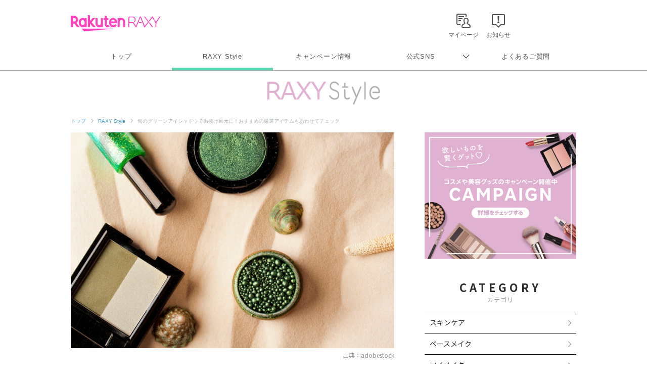

--- FILE ---
content_type: text/html; charset=utf-8
request_url: https://www.google.com/recaptcha/api2/aframe
body_size: 183
content:
<!DOCTYPE HTML><html><head><meta http-equiv="content-type" content="text/html; charset=UTF-8"></head><body><script nonce="SWNxu4Jra0QuHY4lViSxbg">/** Anti-fraud and anti-abuse applications only. See google.com/recaptcha */ try{var clients={'sodar':'https://pagead2.googlesyndication.com/pagead/sodar?'};window.addEventListener("message",function(a){try{if(a.source===window.parent){var b=JSON.parse(a.data);var c=clients[b['id']];if(c){var d=document.createElement('img');d.src=c+b['params']+'&rc='+(localStorage.getItem("rc::a")?sessionStorage.getItem("rc::b"):"");window.document.body.appendChild(d);sessionStorage.setItem("rc::e",parseInt(sessionStorage.getItem("rc::e")||0)+1);localStorage.setItem("rc::h",'1769144393579');}}}catch(b){}});window.parent.postMessage("_grecaptcha_ready", "*");}catch(b){}</script></body></html>

--- FILE ---
content_type: text/css
request_url: https://raxy.rakuten.co.jp/assets/css/guide/beautytopics/style.css
body_size: 15035
content:
@charset "UTF-8";
.container {
  width: 1000px;
  margin-left: auto;
  margin-right: auto;
}

#beautytopics a{
  text-decoration: none !important;
}

@media screen and (max-width: 767px) {
  .container {
    width: 100%;
    padding-left: 5%;
    padding-right: 5%;
  }
}

@media screen and (min-width: 768px) {
  .pc {
    display: block !important;
  }
}

@media screen and (max-width: 767px) {
  .pc {
    display: none !important;
  }
}

@media screen and (min-width: 768px) {
  .pc-ib {
    display: inline-block !important;
  }
}

@media screen and (max-width: 767px) {
  .pc-ib {
    display: none !important;
  }
}

@media screen and (min-width: 768px) {
  .pc-i {
    display: inline !important;
  }
}

@media screen and (max-width: 767px) {
  .pc-i {
    display: none !important;
  }
}

@media screen and (min-width: 768px) {
  .sp {
    display: none !important;
  }
}

@media screen and (max-width: 767px) {
  .sp {
    display: block !important;
  }
}

@media screen and (min-width: 768px) {
  .sp-ib {
    display: none !important;
  }
}

@media screen and (max-width: 767px) {
  .sp-ib {
    display: inline-block !important;
  }
}

@media screen and (min-width: 768px) {
  .sp-i {
    display: none !important;
  }
}

@media screen and (max-width: 767px) {
  .sp-i {
    display: inline-block !important;
  }
}

/* margin-top */
.mt-0 {
  margin-top: 0px;
}

.mt-5 {
  margin-top: 5px;
}

.mt-10 {
  margin-top: 10px;
}

.mt-15 {
  margin-top: 15px;
}

.mt-20 {
  margin-top: 20px;
}

.mt-25 {
  margin-top: 25px;
}

.mt-30 {
  margin-top: 30px;
}

.mt-35 {
  margin-top: 35px;
}

.mt-40 {
  margin-top: 40px;
}

.mt-45 {
  margin-top: 45px;
}

.mt-50 {
  margin-top: 50px;
}

.mt-55 {
  margin-top: 55px;
}

.mt-60 {
  margin-top: 60px;
}

.mt-70 {
  margin-top: 70px;
}

.mt-80 {
  margin-top: 80px;
}

.mt-90 {
  margin-top: 90px;
}

.mt-100 {
  margin-top: 100px;
}

.mt-120 {
  margin-top: 120px;
}

.mt-150 {
  margin-top: 150px;
}

.mt-160 {
  margin-top: 160px;
}

.mt-180 {
  margin-top: 180px;
}

.mt-310 {
  margin-top: 310px;
}

@media only screen and (max-width: 767px) {
  .mt-0-sp {
    margin-top: 0px !important;
  }
  .mt-5-sp {
    margin-top: 5px !important;
  }
  .mt-10-sp {
    margin-top: 10px !important;
  }
  .mt-15-sp {
    margin-top: 15px !important;
  }
  .mt-20-sp {
    margin-top: 20px !important;
  }
  .mt-30-sp {
    margin-top: 30px !important;
  }
  .mt-40-sp {
    margin-top: 40px !important;
  }
  .mt-50-sp {
    margin-top: 50px !important;
  }
  .mt-60-sp {
    margin-top: 60px !important;
  }
  .mt-70-sp {
    margin-top: 70px !important;
  }
  .mt-80-sp {
    margin-top: 80px !important;
  }
  .mt-90-sp {
    margin-top: 90px !important;
  }
  .mt-100-sp {
    margin-top: 100px !important;
  }
  .mt-120-sp {
    margin-top: 120px !important;
  }
  .mt-150-sp {
    margin-top: 150px !important;
  }
  .mt-160-sp {
    margin-top: 160px !important;
  }
  .mr--1vw {
    margin-right: -1vw;
  }
  .mr--2-5vw {
    margin-right: -2.5vw;
  }
}

.pt-10 {
  padding-top: 10px;
}

.pt-20 {
  padding-top: 20px;
}

.pt-30 {
  padding-top: 30px;
}

.pt-40 {
  padding-top: 40px;
}

.pt-50 {
  padding-top: 50px;
}

/* common p h */
#beautytopics {
  text-align: center;
  /* article sns .article__btns */
  /* article__img */
  /* article__grayBox */
}

@media only screen and (max-width: 767px) {
  #beautytopics {
    padding-top: 20px;
  }
}

#beautytopics p, #beautytopics h1, #beautytopics h2, #beautytopics h3, #beautytopics h4, #beautytopics h5,
#beautytopics li, #beautytopics div {
  text-align: left;
  color: #2d2d2d;
}

#beautytopics a {
  display: inline-block;
}

@media only screen and (min-width: 769px) {
  #beautytopics a:hover {
    opacity: 0.7;
    cursor: pointer;
    text-decoration: none;
  }
}

#beautytopics * {
  font-family: 'Noto Sans JP';
}

#beautytopics p, #beautytopics h1, #beautytopics h2, #beautytopics h3, #beautytopics h4, #beautytopics li, #beautytopics a {
  font-family: 'Noto Sans JP';
}

#beautytopics * + .article__btns {
  margin-top: 10px;
}

@media only screen and (max-width: 767px) {
  #beautytopics * + .article__btns {
    margin-top: 10px;
  }
}

#beautytopics .article__btns .top__date {
  text-align: right;
  font-size: 14px;
  color: #8e8e8e;
  margin-top: 15px;
}

@media only screen and (max-width: 767px) {
  #beautytopics .article__btns .top__date {
    font-size: 11px;
    margin-top: 5px;
  }
}

#beautytopics .pr {
  border: 1px solid #aaaaaa;
  padding: 0 8px;
  margin-right: 10px;
  font-size: 0.8em;
  text-align: 1;
}

#beautytopics .article__btns .btns__bottom {
  margin-top: 10px;
  text-align: right;
}

@media only screen and (max-width: 767px) {
  #beautytopics .article__btns .btns__bottom {
    margin-top: 7px;
  }
}

#beautytopics .article__btns .btns__bottom > * {
  display: inline-block;
  width: 40px;
  margin-left: 5px;
}

@media only screen and (max-width: 767px) {
  #beautytopics .article__btns .btns__bottom > * {
    margin-left: 5px;
    width: 40px;
  }
}

#beautytopics .article__btns .btns__bottom > * a {
  width: 100%;
}

#beautytopics .article__img {
  text-align: center;
}

#beautytopics .article__img img {
  display: inline-block;
}

@media only screen and (max-width: 767px) {
  #beautytopics .article__img img {
    width: 100%;
  }
}

#beautytopics * + .article__img {
  margin-top: 20px;
}

#beautytopics * + .article__imgCap {
  margin-top: 25px;
}

@media only screen and (max-width: 767px) {
  #beautytopics * + .article__imgCap {
    margin-top: 20px;
  }
}

#beautytopics .article__imgCap {
  text-align: center;
}

#beautytopics .article__imgCap .inner {
  display: inline-block;
  text-align: right;
  width: 500px;
}

@media only screen and (max-width: 767px) {
  #beautytopics .article__imgCap .inner {
    width: 100%;
  }
}

#beautytopics .article__imgCap img {
  margin: 0 auto;
  max-width: 100%;
}

#beautytopics .article__imgCap span {
  color: #8e8e8e;
  font-size: 12px;
  margin-top: 5px;
}

@media only screen and (max-width: 767px) {
  #beautytopics .article__imgCap span {
    font-size: 10px;
  }
}

#beautytopics .article__imgCap .border-box {
  text-align: center;
  width: 400px;
  border: 2px solid #eeeeee;
  -webkit-box-sizing: border-box;
          box-sizing: border-box;
}

@media only screen and (max-width: 767px) {
  #beautytopics .article__imgCap .border-box {
    width: 100%;
  }
}

#beautytopics .article__imgCap .border-box a {
  padding: 20px 20px 25px;
}

#beautytopics .article__imgCap .article__imgCap__itemName {
  color: #999999;
  font-size: 12px;
  text-align: center;
  margin-top: 25px;
}

#beautytopics .article__imgCap .article__imgCap__itemCap {
  font-size: 14px;
  text-align: center;
  margin-top: 5px;
}

#beautytopics .article__imgCap .article__imgCap__itemButton {
  display: inline-block;
  background-color: #666666;
  color: #ffffff;
  padding: 7px 0 8px;
  font-size: 14px;
  line-height: 1;
  width: 180px;
  text-align: center;
  border-radius: 15px;
  margin-top: 15px;
}

#beautytopics .img-cap {
  color: #8e8e8e;
  font-size: 12px;
  margin-top: 5px;
  text-align: right;
}

@media only screen and (max-width: 767px) {
  #beautytopics .img-cap {
    font-size: 10px;
    padding-right: 5%;
    -webkit-box-sizing: border-box;
            box-sizing: border-box;
  }
}

#beautytopics .article__imgCap video {
  width: 100%;
}

#beautytopics .article__grayBox {
  background-color: #ededed;
  padding: 15px 20px 20px;
}

@media only screen and (max-width: 767px) {
  #beautytopics .article__grayBox {
    padding: 15px 25px;
  }
}

#beautytopics * + .article__grayBox {
  margin-top: 35px;
}

#beautytopics .article__grayBox.uq-mt {
  margin-top: 20px;
}

#beautytopics .article__grayBox__title {
  font-size: 20px;
}

@media only screen and (max-width: 767px) {
  #beautytopics .article__grayBox__title {
    font-size: 14px;
  }
}

#beautytopics .article__grayBox__text {
  margin-top: 2px;
  font-size: 16px;
  line-height: 1.9;
}

@media only screen and (max-width: 767px) {
  #beautytopics .article__grayBox__text {
    font-size: 13px;
  }
}

#beautytopics .article__grayBox.article__grayBox__NewItem {
  padding: 30px;
}
#beautytopics .article__grayBox.article__grayBox__NewItem .img {
  padding-bottom: 30px;
}
@media only screen and (max-width: 767px) {
  #beautytopics .article__grayBox.article__grayBox__NewItem {
    padding: 22px;
  }
  #beautytopics .article__grayBox.article__grayBox__NewItem .img {
    padding-bottom: 20px;
  }
}

/* article__link_txt */
#beautytopics .article__link_txt {
    margin: 0 auto;
    width:100%;
    max-width: 500px;
    text-align: right;
}
@media only screen and (max-width: 767px) {
  #beautytopics .article__link_txt {
    width:100%;
  }
}
#beautytopics .article__link_txt span {
  color: #8e8e8e;
  font-size: 12px;
  margin-top: 5px;
}
@media only screen and (max-width: 767px) {
  #beautytopics .article__link_txt span {
    font-size: 10px;
  }
}
#beautytopics .article__link_txt a:link {
  text-decoration:underline!important;
  color: #8e8e8e!important;
}
#beautytopics .article__link_txt a:visited {
  text-decoration:underline!important;
  color: #8e8e8e!important;
}
#beautytopics .article__link_txt a:hover {
  text-decoration:none!important;
  color: #8e8e8e!important;

}
#beautytopics .article__link_txt a:active {
  text-decoration:underline!important;
  color: #8e8e8e!important;
}

/* common parts */
#beautytopics .size-s {
  font-size: 0.7em;
}

#beautytopics .text-strong {
  font-weight: bold;
}

#beautytopics .text-strong2 {
  background-color: #ffecf8;
}

#beautytopics .text-underline {
  border-bottom: solid 3px #ffecf8;
}

#beautytopics .moreButton {
  display: inline-block;
  font-size: 17px;
  border: 1px solid #333333;
  color: #333333;
  font-weight: 500;
  padding: 10px 0;
  width: 220px;
  border-radius: 30px;
  margin-top: 40px;
}

@media only screen and (max-width: 767px) {
  #beautytopics .moreButton {
    font-size: 16px;
    width: 60%;
    margin-top: 50px;
    padding: 7px 0;
    font-weight: 500;
  }
}

#beautytopics p.moreButton {
  text-align: center;
  cursor: pointer;
}

#beautytopics .temp__button,
#beautytopics .temp__button2 {
  text-align: center !important;
  margin-top: 45px;
}
#beautytopics .temp__button2 {
  margin-top: 33px;
}

@media only screen and (max-width: 767px) {
  #beautytopics .temp__button {
    margin-top: 60px;
  }
  #beautytopics .temp__button2 {
    margin-top: 21px;
  }
}

#beautytopics .temp__button a,
#beautytopics .temp__button2 a {
  color: #ffffff;
  text-align: center;
  background-color: #717171;
  display: inline-block;
  font-size: 17px;
  width: 300px;
  padding: 9px 0px 11px;
  border-radius: 23px;
  position: relative;
}
#beautytopics .temp__button2 a {
  width: 400px;
}

@media only screen and (max-width: 767px) {
  #beautytopics .temp__button a,
  #beautytopics .temp__button2 a {
    width: 240px;
    font-size: 16px;
    padding: 7px 0px 9px;
  }
  #beautytopics .temp__button2 a {
    width: 293px;
  }
}

#beautytopics .temp__button a::after {
  position: absolute;
  top: -25px;
  right: -22px;
  content: " ";
  display: block;
  width: 62px;
  height: 30px;
  background-image: url(https://raxy.rakuten.co.jp/assets/image/guide/beautytopics/common/button-check.png);
  background-repeat: no-repeat;
  background-size: contain;
}

@media only screen and (max-width: 767px) {
  #beautytopics .temp__button a::after {
    width: 50px;
    top: -21px;
    right: -15px;
  }
}

.temp__button_ichiba {
  margin: 20px 0!important;
}
#beautytopics .temp__button_ichiba a {
  padding: 17px 0px 18px;
  background:#bf0000;
  border-radius: 30px;
  max-width:370px;
  width:73%!important;
}
#beautytopics .temp__button_ichiba a::after {
    background-image: none;
}

.temp__button_brand {
  margin-top: 20px!important;
}
#beautytopics .temp__button_brand a {
  padding: 17px 0px 18px;
  border: 1px solid #333333;
  color: #333333;
  background:#ffffff;
  border-radius: 30px;
  max-width:370px;
  width:73%;
}
#beautytopics .temp__button_brand a::after {
    background-image: none;
}

#beautytopics .sp-toTopButton {
  -webkit-transition: 0.5s;
  transition: 0.5s;
  visibility: hidden;
  opacity: 0;
  z-index: 1000;
  position: fixed;
  bottom: 110px;
  right: 10px;
}

@media only screen and (min-width: 768px) {
  #beautytopics .sp-toTopButton {
    bottom: 50px;
    right: 50px;
  }
}

#beautytopics .sp-toTopButton a {
  width: 50px;
}

@media only screen and (max-width: 767px) {
  #beautytopics .sp-toTopButton a {
    width: 35px;
  }
}

#beautytopics .sp-toTopButton.active {
  visibility: visible;
  opacity: 1;
}

@media screen and (min-width: 48em) {
  .rf-pagetop a {
    position: relative;
    display: block;
    width: 50px;
    height: 50px;
    background-color: #999;
    border-radius: 3px;
    color: #fff;
    text-align: center;
    text-decoration: none;
    overflow: hidden;
    -webkit-transition: opacity .3s;
    transition: opacity .3s;
  }
  .rf-pagetop a:after {
    position: absolute;
    top: 10px;
    right: 0;
    width: 50px;
    content: "\e603";
    font-family: rc-icon;
    font-size: 30px;
    line-height: 1;
  }
}

.rf-pagetop {
  display:none !important;
} 

#beautytopics a.btn__tag,
#beautytopics span.btn__tag {
  color: #ff3ca5 !important;
  background-color: #eff0f0;
  padding: 3px 15px;
  font-size: 12px;
  margin: 6px;
}

@media only screen and (max-width: 767px) {
  #beautytopics a.btn__tag,
  #beautytopics span.btn__tag {
    font-size: 11px;
    padding: 2px 15px;
  }
}

#beautytopics span.btn__tag.active {
  background-color: #ffa3e0;
  color: #ffffff !important;
}

#beautytopics a.btn__tag:hover,
#beautytopics span.btn__tag:hover {
  background-color: #ffa3e0;
  color: #ffffff !important;
  opacity: 1;
}

#beautytopics ul.temp__text.list-indent3,
#beautytopics ul.temp__text.list-indent2,
#beautytopics ul.temp__text.list-indent {
  margin-top: 30px;
}

/* more button 記事表示*/
/* #beautytopics .more-action > section:nth-of-type(n+6) {
  display: none;
  opacity: 0;
} */
#beautytopics .more-action > section:nth-of-type(n+11) {
  display: none;
  opacity: 0;
}

#beautytopics .more-action2 > section:nth-child(n+11) {
  display: none;
  opacity: 0;
}

#beautytopics .more-action3 > section:nth-child(n+6) {
  display: none;
  opacity: 0;
}

#beautytopics .more-action4 > section:nth-child(n+4) {
  display: none;
  opacity: 0;
}

#beautytopics .more-action5 > section:nth-child(n+11) {
  display: none;
  opacity: 0;
}

/* common column */
#beautytopics .leftColumn {
  width: 640px;
  padding-top: 0;
  text-align: center;
}

@media screen and (min-width: 48em) {
  #beautytopics .leftColumn {
    min-width: initial;
    min-width: auto;
  }
}

@media only screen and (max-width: 767px) {
  #beautytopics .leftColumn {
    float: none;
    width: 100%;
  }
}

#beautytopics .sideColumn {
  width: 300px;
}

@media only screen and (max-width: 767px) {
  #beautytopics .sideColumn {
    float: none;
    width: 100%;
    margin-top: 30px;
  }
}

/* 記事内 base */
#beautytopics {
  /* articleThumb */
}

#beautytopics .beautytopicsContent,
#beautytopics .beautytopics__mainImg {
  max-width: 1000px;
  margin-left: auto;
  margin-right: auto;
}

@media screen and (max-width: 767px) {
  #beautytopics .beautytopicsContent,
  #beautytopics .beautytopics__mainImg {
    width: 100%;
    padding-left: 5%;
    padding-right: 5%;
    -webkit-box-sizing: border-box;
            box-sizing: border-box;
  }
}

#beautytopics .beautytopics__mainImg {
  /*margin-top: 30px;*/
}

@media screen and (max-width: 767px) {
  #beautytopics .beautytopics__mainImg {
    margin-top: 0;
    padding-left: 0;
    padding-right: 0;
  }
}

#beautytopics * + .beautytopicsContent {
  margin-top: 35px;
  margin-top: 50px;
}

@media only screen and (max-width: 767px) {
  #beautytopics * + .beautytopicsContent {
    margin-top: 35px;
  }
}

#beautytopics .text__BeautyTopics + .beautytopicsContent {
  margin-top: 0px;
}

#beautytopics .text__BeautyTopics p {
  font-weight: 500;
}

#beautytopics .beautytopicsContent.dFlex {
  display: -webkit-box;
  display: -ms-flexbox;
  display: flex;
  -webkit-box-pack: justify;
      -ms-flex-pack: justify;
          justify-content: space-between;
}

@media only screen and (max-width: 767px) {
  #beautytopics .beautytopicsContent.dFlex {
    display: block;
  }
}

#beautytopics .beautytopics__mainImg__text {
  margin-bottom: 17px;
  font-size: 16px;
  font-weight: 500 !important;
}

#beautytopics .section__title {
  font-size: 36px;
  font-size: 30px;
  letter-spacing: 0.1em;
  text-align: center;
  font-weight: bold;
  border-bottom: 6px solid #eff0f0;
  padding-bottom: 20px;
  letter-spacing: 6px;
  line-height: 1;
}

@media only screen and (max-width: 767px) {
  #beautytopics .section__title {
    font-size: 23px;
    padding-bottom: 13px;
    border-width: 5px;
    letter-spacing: 4px;
  }
}

#beautytopics .section__title span {
  display: block;
  font-size: 16px;
  font-size: 14px;
  font-weight: normal;
  color: #8e8e8e;
  margin-top: 7px;
  letter-spacing: 1px;
}

@media only screen and (max-width: 767px) {
  #beautytopics .section__title span {
    font-size: 12px;
    margin-top: 2px;
  }
}

#beautytopics .section__title.no-border {
  border: none;
  padding-bottom: 0;
}

#beautytopics .article__title {
  font-size: 24px;
  font-weight: bold;
}

@media only screen and (max-width: 767px) {
  #beautytopics .article__title {
    font-size: 19px;
    line-height: 1.4;
  }
}

#beautytopics * + .section__title {
  margin-top: 40px;
}

@media only screen and (max-width: 767px) {
  #beautytopics * + .section__title {
    margin-top: 10px;
  }
}

#beautytopics * + .article__title {
  margin-top: 27px;
}

@media only screen and (max-width: 767px) {
  #beautytopics * + .article__title {
    margin-top: 15px;
  }
}

#beautytopics .article__title + .article__mainTxt {
  margin-top: 17px;
}

@media only screen and (max-width: 767px) {
  #beautytopics .article__title + .article__mainTxt {
    margin-top: 20px;
  }
}

#beautytopics .temp__subTitle {
  /* border-left: 5px solid #ff35b4; */
  font-size: 24px;
  /* padding-left: 20px; */
  border-bottom: 3px solid #999999;
  padding-bottom: 15px;
}

@media only screen and (max-width: 767px) {
  #beautytopics .temp__subTitle {
    font-size: 19px;
    /* padding-left: 10px; */
    line-height: 1.3;
  }
}

#beautytopics * + .temp__subTitle {
  margin-top: 40px;
}

@media only screen and (max-width: 767px) {
  #beautytopics * + .temp__subTitle {
    margin-top: 50px;
  }
}

#beautytopics .temp__subTitle2 {
/* border-left: 3px solid #ff35b4; */
  border-left: 5px solid #ecc0dd;
  padding-left: 15px;
  padding-top: 5px;
    padding-bottom: 5px;
  font-size: 20px;
  line-height: 1.5;
}

@media only screen and (max-width: 767px) {
  #beautytopics .temp__subTitle2 {
    font-size: 17px;
    border-width: 4px;
    padding-left: 10px;
    padding-top: 3px;
    padding-bottom: 3px;
    line-height: 1.3;
  }
}

#beautytopics * + .temp__subTitle2 {
  margin-top: 45px;
}

@media only screen and (max-width: 767px) {
  #beautytopics * + .temp__subTitle2 {
    margin-top: 20px;
  }
}

#beautytopics .temp__subTitle3 {
  font-size: 20px;
  line-height: 1.5;
}

@media only screen and (max-width: 767px) {
  #beautytopics .temp__subTitle3 {
    font-size: 17px;
    line-height: 1.3;
  }
}

#beautytopics * + .temp__subTitle3 {
  margin-top: 45px;
}

@media only screen and (max-width: 767px) {
  #beautytopics * + .temp__subTitle3 {
    margin-top: 40px;
  }
}

#beautytopics .temp__text.refe-link{
  margin-top: 5px;
}
#beautytopics .refe-link p {
  color: #969696;
  font-size: 0.8em !important;
  line-height: 1.7 !important;
}

#beautytopics .refe-link a {
  color: #969696 !important;
  text-decoration: underline !important;
}

#beautytopics .caution {
  margin-top: 30px !important;
}

#beautytopics .caution p {
  font-size: 0.8em !important;
  line-height: 1.7 !important;
}

#beautytopics .list-indent li {
  text-indent: -1em;
  padding-left: 1em;
}

#beautytopics .list-indent2 li {
  text-indent: -0.8em;
  padding-left: 0.8em;
}

#beautytopics .list-indent3 li {
  text-indent: -1.3em;
  padding-left: 1.3em;
}
#beautytopics .list-indent4 li {
  text-indent: -2.5em;
  padding-left: 2.5em;
}

#beautytopics .article__mainImg {
  text-align: center;
}

@media only screen and (max-width: 767px) {
  #beautytopics .article__mainImg {
    margin-left: -5.25%;
    margin-right: -5.25%;
  }
}

#beautytopics .article__mainImg img {
  width: 100%;
  height: auto;
}

#beautytopics .article__mainTxt .mainTxt {
  font-size: 16px;
  line-height: 1.8;
}

@media only screen and (max-width: 767px) {
  #beautytopics .article__mainTxt .mainTxt {
    font-size: 14px;
    line-height: 1.7;
  }
}

#beautytopics * + .article__mainTxt {
  margin-top: 30px;
}

@media only screen and (max-width: 767px) {
  #beautytopics * + .article__mainTxt {
    margin-top: 20px;
  }
}

#beautytopics .temp__text {
  margin-top: 20px;
}

#beautytopics .article__imgCap + .temp__text {
  margin-top: 35px;
}
@media only screen and (max-width: 767px) {
  #beautytopics .article__imgCap + .temp__text {
    margin-top: 15px;
  }
}

/* #beautytopics .temp__text + .temp__text {
  margin-top: 0;
} */

#beautytopics .temp__text > * {
  font-size: 16px;
  line-height: 1.9;
}

@media only screen and (max-width: 767px) {
  #beautytopics .temp__text > * {
    font-size: 14px;
  }
}

#beautytopics .temp__text * + p {
  margin-top: 28px;
}

@media only screen and (max-width: 767px) {
  #beautytopics .temp__text * + p {
    margin-top: 26px;
  }
}

#beautytopics .articleThumb {
  display: -webkit-box;
  display: -ms-flexbox;
  display: flex;
  -ms-flex-wrap: wrap;
      flex-wrap: wrap;
  padding: 27px 0;
  border-bottom: 1px solid #eff0f0;
}

@media only screen and (max-width: 767px) {
  #beautytopics .articleThumb {
    padding: 10px 0;
  }
}

#beautytopics .articleThumb__boxLeft {
  width: 140px;
  position: relative;
}

@media only screen and (max-width: 767px) {
  #beautytopics .articleThumb__boxLeft {
    width: 85px;
    width: 28%;
  }
}

#beautytopics .articleThumb__boxRight {
  width: 470px;
  margin-left: 30px;
}

@media only screen and (max-width: 767px) {
  #beautytopics .articleThumb__boxRight {
    width: 72%;
    margin-left: 0;
    padding-left: 15px;
    -webkit-box-sizing: border-box;
            box-sizing: border-box;
  }
}

#beautytopics .articleThumb__boxRight__title {
  font-size: 15px;
  font-weight: normal;
  max-height: 70px;
  overflow: hidden;
  display: -webkit-box;
}

@media only screen and (max-width: 767px) {
  #beautytopics .articleThumb__boxRight__title {
    font-size: 14px;
    max-height: 65px;
    font-weight: 500;
  }
}

#beautytopics .articleThumb__boxRight__date {
  font-size: 12px;
  color: #aaaaaa;
  margin-top: 10px;
}

@media only screen and (max-width: 767px) {
  #beautytopics .articleThumb__boxRight__date {
    font-size: 12px;
    margin-top: 8px;
  }
}

#beautytopics .articleThumb__boxRight__date a {
  color: #aaaaaa !important;
}

@media screen and (min-width: 48em) {
  #beautytopics .raxy-breadcrumb ol {
    padding: 14px 0 44px;
  }
}

#beautytopics .article__button {
  text-align: center;
}

#beautytopics .leftColumn .addBanner {
  margin-top: 60px;
}

@media only screen and (max-width: 767px) {
  #beautytopics .sideColumn .addBanner {
    margin-top: 40px;
  }
}

#beautytopics .sideColumn .addBanner a {
  width: 100%;
}

#beautytopics .sideColumn .addBanner img {
  width: 100%;
}

#beautytopics .post__title__cat {
  font-size: 10px;
  color: #aaaaaa;
}

@media only screen and (max-width: 767px) {
  #beautytopics .post__title__cat {
    font-size: 12px;
  }
}

#beautytopics .post__title__cat a {
  color: #aaaaaa !important;
}

#beautytopics .post__title__tags {
  margin-top: 5px;
}

#beautytopics .post__title__tags a,
#beautytopics .post__title__tags span {
  line-height: 1;
  font-size: 10px;
  padding: 5px 12px 6px;
  margin: 0 7px 5px 0;
  display: inline-block;
}

@media only screen and (max-width: 767px) {
  #beautytopics .post__title__tags a,
  #beautytopics .post__title__tags span {
    font-size: 12px;
    padding: 3px 8px 5px;
    margin: 0 5px 5px 0;
  }
}

#beautytopics .post__title__tags.ver-list {
  max-height: 60px;
  max-height: 33px;
  width: 470px;
  margin-left: 30px;
  overflow: hidden;
  margin-top: 12px;
}

@media only screen and (max-width: 767px) {
  #beautytopics .post__title__tags.ver-list {
    max-height: 25px;
    width: 100%;
    margin-left: 0;
    margin-top: 5px;
  }
}

#beautytopics .articleThumb.clearfix {
  display: block;
}

/*#beautytopics .articleThumb.clearfix > * {
  float: left;
}*/

#beautytopics .articleThumb.clearfix:not(.gad) > * {
  float: left;
}

#beautytopics .articleThumb.clearfix .articleThumb__boxRight {
  margin-top: -5px;
}

@media only screen and (max-width: 767px) {
  #beautytopics .articleThumb.clearfix .articleThumb__boxRight {
    margin-top: -4px;
  }
}

/* index 目次*/
#beautytopics {
  /* index */
}

#beautytopics .article__contentsList, #beautytopics .article__comment {
  border-top: 6px solid #eff0f0;
  border-bottom: 6px solid #eff0f0;
  padding: 15px 10px 35px;
}

@media only screen and (max-width: 767px) {
  #beautytopics .article__contentsList, #beautytopics .article__comment {
    padding: 10px 0px 20px 0px;
    border-width: 5px;
  }
}

#beautytopics * + .article__contentsList, #beautytopics * + .article__comment {
  margin-top: 10px;
}

#beautytopics .contentsList__title, #beautytopics .article__comment__title {
  font-size: 16px;
  font-weight: bold;
  color: #c5c5c5;
}

#beautytopics .contentsList__link {
  padding-left: 0px;
  -webkit-box-sizing: border-box;
          box-sizing: border-box;
}

#beautytopics .contentsList__link li {
  margin-top: 16px;
  position: relative;
  padding-left: 20px;
}

@media only screen and (max-width: 767px) {
  #beautytopics .contentsList__link li {
    /* padding-left: 20px; */
    padding-left: 15px;
    margin-top: 5px;
  }
}

#beautytopics .contentsList__link li:first-child {
  margin-top: 12px;
}

#beautytopics .contentsList__link li::before {
  content: "・";
  position: absolute;
  top: 0;
  left: 0;
}

@media only screen and (max-width: 767px) {
  #beautytopics .contentsList__link li::before {
    line-height: 2;
  }
}

#beautytopics .contentsList__link li a {
  font-size: 16px;
  border-bottom: 2px solid #d3d3d3;
  color: #2d2d2d;
  display: inline;
  padding-bottom: 2px;
}



@media only screen and (max-width: 767px) {
  #beautytopics .contentsList__link li a {
    line-height: 2;
    border-width: 1px;
    font-size: 14px;
  }
}

#beautytopics .contentsList__link li a:hover {
  text-decoration: none;
  opacity: 0.8;
}

/* サイドカラム　newTopics */
#beautytopics .sideColumn__newTopics .section__title {
  font-size: 28px;
  padding-bottom: 15px;
}

#beautytopics .sideColumn__newTopics .section__title span {
  font-size: 14px;
  margin-top: 5px;
}

#beautytopics * + .sideColumn__newTopics {
  margin-top: 40px;
}

#beautytopics .sideColumn__newTopics .articleThumb {
  padding: 13px 10px;
  -ms-flex-wrap: nowrap;
      flex-wrap: nowrap;
}

#beautytopics .sideColumn__newTopics .section__title + .articleThumb {
  margin-top: 5px;
}

#beautytopics .sideColumn__newTopics .boxLeft__link {
  display: block;
}

#beautytopics .sideColumn__newTopics .articleThumb__boxLeft {
  width: 80px;
}

@media only screen and (max-width: 767px) {
  #beautytopics .sideColumn__newTopics .articleThumb__boxLeft {
    /* width: 28%; */
    width: 25%;
  }
}

#beautytopics .sideColumn__newTopics .articleThumb__boxLeft img {
  border: 1px solid #cccccc;
}

#beautytopics .sideColumn__newTopics .articleThumb__boxRight {
  width: 190px;
  margin-left: 15px;
}

@media only screen and (max-width: 767px) {
  #beautytopics .sideColumn__newTopics .articleThumb__boxRight {
    /* width: 72%; */
    width: 75%;
    margin-left: 0;
    padding-left: 15px;
    -webkit-box-sizing: border-box;
            box-sizing: border-box;
  }
}

#beautytopics .sideColumn__newTopics .articleThumb__boxRight__title {
  font-size: 12px;
}

/* end サイドカラム　newTopics */
/* article__comment */
#beautytopics {
  /* article__comment */
}

#beautytopics .article__comment {
  margin-top: 40px;
  padding: 10px 10px 8px;
}

@media only screen and (max-width: 767px) {
  #beautytopics .article__comment {
    padding: 10px 5px 15px;
    border-width: 4px;
  }
}

@media only screen and (max-width: 767px) {
  #beautytopics * + .article__comment {
    /* margin-top: 35px; */
    margin-top: 25px;
  }
}

#beautytopics .article__comment__title {
  font-size: 20px;
}

@media only screen and (max-width: 767px) {
  #beautytopics .article__comment__title {
    font-size: 16px;
  }
}

#beautytopics .article__comment__list {
  margin-top: 20px;
}

@media only screen and (max-width: 767px) {
  #beautytopics .article__comment__list {
    margin-top: 10px;
  }
}

#beautytopics .article__comment__list li {
  background-color: #f7e9f1;
  border-radius: 10px;
  padding: 20px 25px;
  margin-bottom: 25px;
  position: relative;
}

@media only screen and (max-width: 767px) {
  #beautytopics .article__comment__list li {
    padding: 15px 20px;
    border-radius: 8px;
  }
}

#beautytopics .article__comment__list li .temp__text {
  margin-top: 0;
  text-align: right;
}

#beautytopics .article__comment__list li .temp__text span {
  font-weight: bold;
}

#beautytopics .article__comment__list li:after {
  content: "";
  display: block;
  position: absolute;
  bottom: -15px;
  right: 35px;
  border-top: 0px solid transparent;
  border-right: 20px solid #f7e9f1;
  border-bottom: 15px solid transparent;
}

#beautytopics .article__comment__list.arrow-leftside li:after {
  right: 0;
  border-right: none;
  left: 35px;
  border-left: 20px solid #f7e9f1;
}

#beautytopics .article__comment__list.arrow-top_leftside li::before  {
  content: "";
  position: absolute;
  /*right: 0;*/
  /*border-left: none;*/
  top: -15px;       /* 上に突き出す */
  left: 35px;
  /*border-left: 20px solid #f7e9f1;*/
  border-right: 20px solid transparent;
  border-bottom: 15px solid #f7e9f1; /* 三角形（下向き） */
}

#beautytopics .article__comment__list.arrow-top_rightside li::before {
  content: "";
  position: absolute;
      top: -15px;       /* 上に突き出す */
      right: 35px;       /* 左右の位置 */
  /*left: 0;*/
      border-left: 20px solid transparent;
      border-bottom: 15px solid #f7e9f1; /* 三角形 */
      border-right: none;
}
/* end article__comment */
/*  ITEMS  */
#beautytopics .article__items{
  margin-top: 55px;
}
@media only screen and (max-width: 767px){
  #beautytopics .article__items{
    margin-top: 52px;
  }
}

#beautytopics .article__items .article__title2{
  margin-top: 0;
}

#beautytopics .article__items__list {
  display: -webkit-box;
  display: -ms-flexbox;
  display: flex;
  -ms-flex-wrap: wrap;
        flex-wrap: wrap;
    -webkit-box-pack: left;
        -ms-flex-pack: left;
            justify-content: left;
  margin-top: 15px;
  padding-left: 10px;
  padding-right: 10px;
}

@media only screen and (max-width: 767px) {
  #beautytopics .article__items__list {
    padding-left: 0px;
    padding-right: 0px;
  }
}

#beautytopics .article__items__list li {
  width: 180px;
  margin-right: 40px;
  margin-bottom: 30px;
}

@media only screen and (max-width: 767px) {
  #beautytopics .article__items__list li {
    width: 47%;
    margin-right: 6%;
    margin-bottom: 20px;
  }
}

#beautytopics .article__items__list li .article__imgCap .border-box {
  width: 100%;
}

#beautytopics .article__items__list li .article__imgCap .border-box a {
  display: block;
  padding: 18px 10px 15px;
  padding: 10px 10px 15px;
  -webkit-box-sizing: border-box;
          box-sizing: border-box;
}

#beautytopics .article__items__list li .article__imgCap .article__imgCap__itemButton {
  width: 125px;
  margin-top: 5px;
  margin-top: 8px;
}

#beautytopics .article__items__list li .article__imgCap__itemName {
  margin-top: 15px;
}

@media only screen and (max-width: 767px) {
  #beautytopics .article__items__list li .article__imgCap__itemName {
    font-size: 11px;
    margin-top: 18px;
  }
}

#beautytopics .article__items__list li .article__imgCap__itemCap {
  font-size: 12px;
}

@media only screen and (max-width: 767px) {
  #beautytopics .article__items__list li .article__imgCap__itemCap {
    font-size: 11px;
  }
}

@media only screen and (min-width: 768px) {
  #beautytopics .article__items__list li:nth-child(3n) {
    margin-right: 0;
  }
}

@media only screen and (max-width: 767px) {
  #beautytopics .article__items__list li:nth-child(2n) {
    margin-right: 0;
  }
}

/* 書いた人 */
#beautytopics .article__writer {
  border-top: 6px solid #eff0f0;
  margin-top: 50px;
  padding-top: 15px;
}

@media only screen and (max-width: 767px) {
  #beautytopics .article__writer {
    margin-top: 35px;
    border-width: 4px;
  }
}

#beautytopics .article__writer__box {
  margin-top: 30px;
}

@media only screen and (max-width: 767px) {
  #beautytopics .article__writer__box {
    margin-top: 10px;
    display: -webkit-box;
    display: -ms-flexbox;
    display: flex;
    -ms-flex-wrap: wrap;
        flex-wrap: wrap;
    -webkit-box-align: center;
        -ms-flex-align: center;
            align-items: center;
  }
}

#beautytopics .article__writer__img {
  width: 140px;
}

@media only screen and (max-width: 767px) {
  #beautytopics .article__writer__img {
    /* width: 33%; */
    width: 23%;
  }
}

#beautytopics .article__writer__box > div {
  float: left;
}

@media only screen and (max-width: 767px) {
  #beautytopics .article__writer__box > div {
    float: none;
  }
}

#beautytopics .article__writer__name {
  /* width: 520px; */
  width: 500px;
  /* padding-left: 20px; */
  padding-left: 30px;
  -webkit-box-sizing: border-box;
          box-sizing: border-box;
}

@media only screen and (max-width: 767px) {
  #beautytopics .article__writer__name {
    width: 67%;
    padding-left: 5%;
  }
}

#beautytopics .article__writer__text {
  /* width: 520px; */
  width: 500px;
  /* padding-left: 20px; */
  padding-left: 30px;
  -webkit-box-sizing: border-box;
          box-sizing: border-box;
  margin-top: 10px;
}

@media only screen and (max-width: 767px) {
  #beautytopics .article__writer__text {
    width: 100%;
    padding-left: 0;
  }
}

#beautytopics .article__writer__text p {
  font-size: 14px;
  line-height: 1.7;
  margin-top: 5px;
}

@media only screen and (max-width: 767px) {
  #beautytopics .article__writer__text p {
    font-size: 12px;
  }
}

#beautytopics .article__writer__text .article__writer__text__blog {
  font-size: 14px;
  margin-top: 2px;
}

@media only screen and (max-width: 767px) {
  #beautytopics .article__writer__text .article__writer__text__blog {
    font-size: 12px;
    margin-top: 2px;
  }
}

#beautytopics .article__writer__text .article__writer__text__blog a {
  color: #999999 !important;
}

#beautytopics .article__writer__name .writer__name {
  margin: 0;
  font-size: 18px;
  line-height: 1;
  font-weight: normal;
}
@media only screen and (max-width: 767px) {
  #beautytopics .article__writer__name .writer__name {
    font-size: 15px;
  }
}

#beautytopics .article__writer__name .writer__prof {
  font-size: 12px;
  line-height: 1;
  margin-top: 10px;
}

@media only screen and (max-width: 767px) {
  #beautytopics .article__writer__name .writer__prof {
    font-size: 10px;
  }
}

#beautytopics .leftColumn .article__writer__text .js-text-overflow{
  overflow: hidden;
}
@media only screen and (max-width: 767px) {
  #beautytopics .leftColumn .article__writer__text .js-text-overflow{
    overflow: auto;
    -webkit-line-clamp: unset;
  }
}

#beautytopics .article__writer__text__btn__wrap{
  text-align: right;
  margin-top: 20px !important;
}
@media only screen and (max-width: 767px) {
  #beautytopics .article__writer__text p.article__writer__text__btn__wrap{
    text-align: center;
    margin-top: 15px !important;
  }
}
#beautytopics a.article__writer__text__btn{
  display: inline-block;
  width: 125px;
  text-align: center;
  color: #ffffff !important;
  text-decoration: none;
  background-color: #666666;
  padding: 4px 0;
  font-size: 12px;
  border-radius: 13px;
}
#beautytopics a.article__writer__text__btn:hover{
  color: #ffffff !important;
  text-decoration: none;
}

/* 関連記事*/
#beautytopics .relatedtopics {
  margin-top: 90px;
}
@media only screen and (max-width: 767px) {
  #beautytopics .relatedtopics {
    margin-top: 50px;
  }
}

/* 関連動画 */
#beautytopics {
  /*  movie-list--item  */
  /*  js-text-overflow  */
}

#beautytopics .movie-list--item {
  display: -webkit-box;
  display: -ms-flexbox;
  display: flex;
  -ms-flex-wrap: wrap;
      flex-wrap: wrap;
  -webkit-box-pack: justify;
      -ms-flex-pack: justify;
          justify-content: space-between;
  padding-bottom: 50px;
  padding: 0 10px;
}

#beautytopics .movie-list--item > li {
  padding: 20px 0 0;
  width: calc(50% - 20px);
}

#beautytopics .movie-list--item > li:nth-child(odd) {
  padding-right: 20px;
}

#beautytopics .movie-list--item > li:nth-child(even) {
  padding-left: 20px;
}

@media screen and (max-width: 768px) {
  #beautytopics .movie-list--item > li {
    padding: 15px 0 0px;
    width: calc(50% - 10px);
  }
  #beautytopics .movie-list--item > li:nth-child(odd) {
    padding-right: 10px;
  }
  #beautytopics .movie-list--item > li:nth-child(even) {
    padding-left: 10px;
  }
}

#beautytopics .movie-list--item__img {
  width: 100%;
}

#beautytopics .movie-list--item__img img {
  width: 100%;
}

#beautytopics .movie-list--item__img a {
  display: block;
}

#beautytopics .movie-list--item__img a:hover {
  opacity: .6;
  -webkit-transition: all .3s;
  transition: all .3s;
}

#beautytopics .movie-list--item__text {
  margin-top: 15px;
  font-size: 14px;
  width: 100%;
  overflow: hidden;
  width: 100%;
}

@media screen and (max-width: 768px) {
  #beautytopics .movie-list--item__text {
    margin-top: 5px;
    font-size: 12px;
  }
}

#beautytopics .js-text-overflow {
  display: -webkit-box;
  -webkit-box-orient: vertical;
  -webkit-line-clamp: 2;
}

@media screen and (max-width: 768px) {
  #beautytopics .js-text-overflow {
    -webkit-line-clamp: 3;
  }
}

#beautytopics .leftColumn .js-text-overflow {
  -webkit-line-clamp: 3;
}

#beautytopics .md_iframe_image {
  background: #fff;
}

#beautytopics .md_iframe_image a {
  display: block;
  position: relative;
}

#beautytopics .md_iframe_image a:hover {
  opacity: 0.6;
}

#beautytopics .md_iframe_image a::before {
  background: url(//raxy.rakuten.co.jp/assets/image/guide/howto/icn_movie.png) center center/46px 46px no-repeat;
  content: "";
  display: block;
  width: 46px;
  height: 46px;
  margin: -22px auto 0;
  position: absolute;
  top: 50%;
  left: 0;
  right: 0;
  z-index: 1;
}

@media screen and (max-width: 768px) {
  #beautytopics .md_iframe_image a::before {
    background: url(//raxy.rakuten.co.jp/assets/image/guide/howto/icn_movie.png) center center/24px 24px no-repeat;
    content: "";
    width: 24px;
    height: 24px;
    margin: -10px auto 0;
  }
}

#beautytopics .md_iframe_image a img {
  width: 100%;
}

#beautytopics .movie-list--item .strong {
  color: #f949b0;
}

.cp_sns-sharing-box {
  margin-top: 70px;
}

@media only screen and (max-width: 767px) {
  .cp_sns-sharing-box {
    margin-top: 40px;
  }
}

#beautytopics.articles .text__BeautyTopics {
  margin-bottom: 38px;
}

#beautytopics .article__title2,
#beautytopics .article__title3 {
  font-size: 14px;
  border-bottom: 6px solid #eff0f0;
  padding-bottom: 25px;
  color: #8e8e8e;
  margin-top: 45px;
  font-weight: normal;
}
#beautytopics .article__title3{
  font-size: 18px;
  color: #2d2d2d;
  padding-bottom: 15px;
}
#beautytopics .writers_articleThumb + .article__title3{
  margin-top: 65px;
}
@media only screen and (max-width: 767px) {
  #beautytopics .writers_articleThumb + .article__title3{
    margin-top: 50px;
  }
}



@media only screen and (max-width: 767px) {
  #beautytopics .article__title2,
  #beautytopics .article__title3 {
    font-size: 12px;
    padding-bottom: 12px;
    margin-top: 25px;
    border-width: 4px;
  }
  #beautytopics .article__title3 {
    font-size: 15px;
    padding-bottom: 8px;
  }
}

#beautytopics .article__title2 span,
#beautytopics .article__title3 span {
  font-size: 28px;
  display: block;
  color: #2d2d2d;
  letter-spacing: 0.15em;
  line-height: 1.2;
  font-weight: 600;
}

@media only screen and (max-width: 767px) {
  #beautytopics .article__title2 span,
  #beautytopics .article__title3 span {
    font-size: 21px;
    line-height: 1.4;
  }
}

.clearfix::after {
  content: "";
  display: block;
  clear: both;
}

/* present campaign */
.article__presentCampaign {
  background-color: #bad3cd;
  padding: 20px 20px 30px 20px;
  -webkit-box-sizing: content-box;
          box-sizing: content-box;
  position: relative;
  margin-top: 70px;
}

@media only screen and (max-width: 767px) {
  .article__presentCampaign {
    padding: 15px 15px 30px 15px;
    margin-top: 65px;
  }
}

.article__presentCampaign-title {
  background-color: #ffffff;
  padding: 0 15px;
  position: absolute;
  top: -30px;
  left: 50%;
  -webkit-transform: translateX(-50%);
          transform: translateX(-50%);
}

@media only screen and (max-width: 767px) {
  .article__presentCampaign-title {
    top: -32px;
    width: 185px;
    padding: 0 10px;
  }
}

.article__presentCampaign__contents-wrap {
  background-color: #ffffff;
}

@media only screen and (max-width: 767px) {
  .article__presentCampaign__contents-wrap {
    background-color: transparent;
  }
}

#beautytopics .article__presentCampaign .temp__button {
  margin-top: 30px;
}

@media only screen and (max-width: 767px) {
  #beautytopics .article__presentCampaign .temp__button {
    margin-top: 20px;
  }
}

#beautytopics .article__presentCampaign .temp__button a {
  background-color: #2d2d2d;
  color: #ffffff;
}

#beautytopics .article__presentCampaign .temp__button a:after {
  content: normal;
}

#beautytopics .temp__button2 + .temp__text{
  margin-top: 30px;
}
@media only screen and (max-width: 767px) {
  #beautytopics .temp__button2 + .temp__text{
    margin-top: 20px;
  }
}
#beautytopics .temp__button + .temp__text{
  margin-top: 35px;
}


.article__presentCampaign__contents-wrap {
  padding: 30px 0px 40px;
  display: -webkit-box;
  display: -ms-flexbox;
  display: flex;
  -ms-flex-wrap: wrap;
      flex-wrap: wrap;
}

@media only screen and (max-width: 767px) {
  .article__presentCampaign__contents-wrap {
    display: block;
    padding: 0;
  }
}

#beautytopics .article__presentCampaign__item {
  width: 50%;
  text-align: center;
  -webkit-box-sizing: border-box;
          box-sizing: border-box;
}

@media only screen and (max-width: 767px) {
  #beautytopics .article__presentCampaign__item {
    width: 100%;
    background-color: #ffffff;
    padding: 45px 25px 25px;
  }
}

#beautytopics .article__presentCampaign__item img {
  display: inline-block;
  width: 75%;
}

@media only screen and (max-width: 767px) {
  #beautytopics .article__presentCampaign__item img {
    width: 90%;
  }
}

#beautytopics .article__presentCampaign__item p {
  text-align: center;
  font-size: 14px;
}

#beautytopics .article__presentCampaign__item .article__presentCampaign__item-name {
  font-weight: bold;
  font-size: 18px;
}

@media only screen and (max-width: 767px) {
  #beautytopics .article__presentCampaign__item .article__presentCampaign__item-name {
    margin-top: 10px;
  }
}

#beautytopics .article__presentCampaign__texts {
  width: 50%;
  padding-right: 20px;
  -webkit-box-sizing: border-box;
          box-sizing: border-box;
}

@media only screen and (max-width: 767px) {
  #beautytopics .article__presentCampaign__texts {
    width: 100%;
    padding: 0px 15px 0;
    padding: 0;
    text-align: center;
  }
}

#beautytopics .article__presentCampaign__texts p {
  font-size: 12px;
  /* padding: 0 15px; */
}

#beautytopics .article__presentCampaign__texts h5 {
  font-size: 20px;
  font-weight: bold;
  margin: 0;
  margin-top: 20px;
}

@media only screen and (max-width: 767px) {
  #beautytopics .article__presentCampaign__texts h5 {
    text-align: center;
    border-bottom: 1px solid #000000;
    display: inline-block;
    font-size: 22px;
  }
}

.article__presentCampaign__texts h5 + p {
  margin-top: 15px;
}

/*sidebar カテゴリー*/
/*SideColumn__category*/
#beautytopics .sideColumn__category {
  margin-top: 40px;
}

@media only screen and (max-width: 767px) {
  #beautytopics .sideColumn__category {
    margin-top: 20px;
    margin-left: -5.25%;
    margin-right: -5.25%;
  }
}

#beautytopics .sideColumn__category .section__title {
  font-size: 22px;
  padding-bottom: 0;
  border: none;
}

@media only screen and (max-width: 767px) {
  #beautytopics .sideColumn__category .section__title {
    padding: 0 5%;
    -webkit-box-sizing: border-box;
            box-sizing: border-box;
  }
}

#beautytopics .sideColumn__category .section__title span {
  font-size: 12px;
  margin-top: 5px;
}

#beautytopics .sideColumn__category .category__list {
  margin-top: 15px;
}

@media only screen and (max-width: 767px) {
  #beautytopics .sideColumn__category .category__list {
    display: -webkit-box;
    display: -ms-flexbox;
    display: flex;
    -ms-flex-wrap: wrap;
        flex-wrap: wrap;
    border-bottom: 1px solid #000000;
  }
}

#beautytopics .sideColumn__category .category__list li {
  border-bottom: 1px solid #000000;
  -webkit-box-sizing: border-box;
          box-sizing: border-box;
}

#beautytopics .sideColumn__category .category__list li:first-child {
  border-top: 1px solid #000000;
}

@media only screen and (max-width: 767px) {
  #beautytopics .sideColumn__category .category__list li {
    width: 50%;
  }
  #beautytopics .sideColumn__category .category__list li:nth-child(2) {
    border-top: 1px solid #000000;
  }
  #beautytopics .sideColumn__category .category__list li:last-child {
    border-bottom: 0;
  }
  #beautytopics .sideColumn__category .category__list li:nth-last-child(2) {
    border-bottom: 0;
  }
}

#beautytopics .sideColumn__category .category__list li a {
  font-size: 14px;
  width: 100%;
  padding: 10px;
  -webkit-box-sizing: border-box;
          box-sizing: border-box;
  color: #2d2d2d !important;
  position: relative;
}

@media only screen and (max-width: 767px) {
  #beautytopics .sideColumn__category .category__list li a {
    padding: 15px 20px 15px 18px;
  }
}

#beautytopics .sideColumn__category .category__list li a::after {
  content: '';
  width: 7px;
  height: 7px;
  border: 0px;
  border-top: solid 1px #8e8e8e;
  border-right: solid 1px #8e8e8e;
  -webkit-transform: rotate(45deg) translateY(-65%);
  transform: rotate(45deg) translateY(-65%);
  position: absolute;
  top: 50%;
  right: 15px;
}

@media only screen and (max-width: 767px) {
  #beautytopics .sideColumn__category .category__list li a::after {
    right: 25px;
  }
}

@media only screen and (max-width: 767px) {
  #beautytopics .sideColumn__category .category__list li:nth-child(odd) {
    border-right: solid 1px #8e8e8e;
  }
}

/*サイドバー　検索*/
#beautytopics .sideColumn__search {
  margin-top: 20px;
}

#beautytopics .sideColumn__search .search__form {
  position: relative;
}

#beautytopics .sideColumn__search .form__input {
  width: 100%;
  -webkit-box-sizing: border-box;
          box-sizing: border-box;
  padding: 15px 0 15px 25px;
  border-radius: 30px;
  border: none;
  border: 1px solid #666666;
  background-color: #f8f8f8;
  color: #2d2d2d;
}
#beautytopics .sideColumn__search .form__input::placeholder,
#beautytopics .sideColumn__search .form__input::-ms-input-placeholder{
  color: #cccccc;
}

@media only screen and (max-width: 767px) {
  #beautytopics .sideColumn__search .form__input {
    font-size: 20px;
    padding: 13px 0 13px 25px;
  }
}

#beautytopics .sideColumn__search .form__input:focus {
  outline: none;
}

#beautytopics .sideColumn__search .form__submit {
  position: absolute;
  right: 20px;
  top: 17px;
  background-color: transparent;
  background-image: url(https://raxy.rakuten.co.jp/assets/image/guide/beautytopics/common/icon_Search.png);
  background-repeat: no-repeat;
  background-size: contain;
  width: 19px;
  height: 23px;
  border: none;
}

@media only screen and (max-width: 767px) {
  #beautytopics .sideColumn__search .form__submit {
    width: 22px;
    height: 30px;
  }
}

#beautytopics .sideColumn__search .form__submit:focus {
  outline: none;
}

/*ランキング*/
#beautytopics .sideColumn__rankig {
  margin-top: 80px;
}

@media only screen and (max-width: 767px) {
  #beautytopics .sideColumn__rankig {
    margin-top: 60px;
  }
}

#beautytopics .sideColumn__rankig .section__title {
  position: relative;
}

@media only screen and (max-width: 767px) {
  #beautytopics .sideColumn__rankig .section__title {
    font-size: 22px;
  }
}

#beautytopics .sideColumn__rankig .section__title::before {
  content: " ";
  width: 32px;
  height: 24px;
  position: absolute;
  top: -30px;
  left: 50%;
  -webkit-transform: translateX(-50%);
          transform: translateX(-50%);
  background-image: url(https://raxy.rakuten.co.jp/assets/image/guide/beautytopics/common/icon-ranking.png);
  background-repeat: no-repeat;
  background-size: contain;
}

@media only screen and (max-width: 767px) {
  #beautytopics .sideColumn__rankig .section__title::before {
    font-size: 22px;
    width: 23px;
    top: -18px;
  }
}

#beautytopics .sideColumn__rankig .boxLeft__link {
  position: relative;
}

#beautytopics .sideColumn__rankig .icon__ranking__num {
  position: absolute;
  top: -10px;
  left: -10px;
  background-color: #ecc0dd;
  color: #ffffff;
  border-radius: 50%;
  border: 2px solid #ffffff;
  width: 22px;
  height: 22px;
  text-align: center;
  font-size: 13px;
  line-height: 21px;
  font-weight: bold;
}

#beautytopics .sideColumn .rank__more {
  text-align: right;
  margin-top: 3px;
}

@media only screen and (max-width: 767px) {
  #beautytopics .sideColumn .rank__more {
    text-align: center;
  }
}

#beautytopics .sideColumn .rank__more a,
#beautytopics .sideColumn .rank__more p {
  color: #2d2d2d !important;
  font-size: 14px;
}

@media only screen and (max-width: 767px) {
  #beautytopics .sideColumn .rank__more a,
  #beautytopics .sideColumn .rank__more p {
    display: inline-block;
    border: 1px solid #333333;
    color: #333333;
    border-radius: 30px;
    margin-top: 40px;
    font-size: 16px;
    width: 60%;
    margin-top: 23px;
    padding: 7px 0;
    font-weight: 500;
  }
}

#beautytopics .sideColumn .rank__more p {
  display: inline;
  cursor: pointer;
}

@media only screen and (max-width: 767px) {
  #beautytopics .sideColumn .rank__more p {
    display: inline-block;
    text-align: center;
  }
}

@media only screen and (min-width: 768px) {
  #beautytopics .sideColumn .rank__more p:hover {
    opacity: 0.7;
  }
}

/* 人気タグ */
/* sideColumn__tag */
#beautytopics .sideColumn__tag {
  margin-top: 45px;
  text-align: center;
}

@media only screen and (max-width: 767px) {
  #beautytopics .sideColumn__tag {
    margin-top: 35px;
  }
}

#beautytopics .sideColumn__tag .Category__ttl {
  text-align: center;
  font-size: 16px;
  margin-bottom: 20px;
}

@media only screen and (max-width: 767px) {
  #beautytopics .sideColumn__tag .Category__ttl {
    margin-bottom: 10px;
    font-size: 18px;
  }
}

/* タグ　カテゴリ　検索一覧 */
#beautytopics.page-list {
  margin-top: 60px;
}

@media only screen and (max-width: 767px) {
  #beautytopics.page-list {
    margin-top: 0px;
  }
}

@media only screen and (max-width: 767px) {
  #beautytopics.page-list > *:nth-of-type(2) {
    margin-top: 35px;
  }
}

#beautytopics.page-list .leftColumn__article .section__title {
  text-align: left;
  font-size: 24px;
  letter-spacing: 0;
  font-weight: 500;
}

@media only screen and (min-width: 768px) {
  #beautytopics.page-list .leftColumn__article .section__title {
    padding-bottom: 35px;
  }
}

@media only screen and (max-width: 767px) {
  #beautytopics.page-list .leftColumn__article .section__title {
    font-size: 18px;
  }
}

/* タグ　カテゴリ　検索一覧　end  */
/* FEATURES特集一覧 */
#beautytopics .articleThumb__list-col3 {
  display: -webkit-box;
  display: -ms-flexbox;
  display: flex;
  -ms-flex-wrap: wrap;
      flex-wrap: wrap;
  margin-top: 40px;
}

@media only screen and (max-width: 767px) {
  #beautytopics .articleThumb__list-col3 {
    margin-top: 20px;
  }
}

#beautytopics .articleThumb__list-col3 li {
  width: 200px;
  margin-right: 20px;
  margin-bottom: 30px;
}

@media only screen and (max-width: 767px) {
  #beautytopics .articleThumb__list-col3 li {
    width: 46%;
    margin-right: 8%;
    margin-bottom: 20px;
  }
}

#beautytopics .articleThumb__list-col3 .articleThumb__list__img a img {
  width: 100%;
}

@media only screen and (min-width: 768px) {
  #beautytopics .articleThumb__list-col3 li:nth-child(3n) {
    margin-right: 0px;
  }
}

@media only screen and (max-width: 767px) {
  #beautytopics .articleThumb__list-col3 li:nth-child(2n) {
    margin-right: 0px;
  }
}

.articleThumb__list__img {
  position: relative;
}

.articleThumb__pr {
  position: absolute;
  top: 0%;
  left: 0;
  background-color: rgba(0, 0, 0, 0.3);
  color: #ffffff !important;
  font-size: 11px;
  line-height: 1;
  padding: 3px 7px;
}

@media only screen and (max-width: 767px) {
  .articleThumb__pr {
    font-size: 9px;
    line-height: 1;
    padding: 3px 7px;
  }
}

@media only screen and (min-width: 768px) {
  .articleThumb__list__text {
    padding: 5px 10px 0;
  }
}

.articleThumb__list__text > p:first-child a {
  color: #2d2d2d !important;
  font-size: 14px;
  max-height: 65px;
  overflow: hidden;
  display: -webkit-box !important;
  -webkit-box-orient: vertical;
  -webkit-line-clamp: 3;
}

.articleThumb__list__text .line4 > p:first-child a {
  max-height: 75px;
  -webkit-line-clamp: 4;
}

.articleThumb__list__text .line5 > p:first-child a {
  max-height: 90px;
  -webkit-line-clamp: 5;
}

#beautytopics .articleThumb__list-col3 .post__title__tags {
  height: 30px;
  overflow: hidden;
}

@media only screen and (max-width: 767px) {
  #beautytopics .articleThumb__list-col3 .post__title__tags {
    height: 26px;
  }
}

/* ライター */

/* ライター リスト */
/* .writers */

@media only screen and (max-width: 767px){
  #beautytopics .writers_articleThumb .articleThumb__boxLeft {
    width: 22.38%;
  }
}

@media only screen and (max-width: 767px){
  #beautytopics .writers_articleThumb .articleThumb__boxRight {
    width: 77.6%;
    padding-left: 15px;
    -webkit-box-sizing: border-box;
    box-sizing: border-box;
  }
}

#beautytopics .writers_articleThumb .articleThumb__boxRight__title{
  font-size: 18px;
}
@media only screen and (max-width: 767px){
  #beautytopics .writers_articleThumb .articleThumb__boxRight__title{
    font-size: 15px;
  }
}

#beautytopics .writers_articleThumb .articleThumb__boxRight__text{
  overflow: hidden;
  display: -webkit-box;
  -webkit-box-orient: vertical;
  -webkit-line-clamp: 3;
  -webkit-text-size-adjust: 100%;
  color: #8e8e8e;
  font-size: 14px;
  line-height: 1.6;
  margin-top: 10px;
}
@media only screen and (max-width: 767px){
  #beautytopics .writers_articleThumb .articleThumb__boxRight__text{
    font-size: 12px;
    line-height: 1.7;
    margin-top: 5px;
    max-height: 63px !important;
  }
}

#beautytopics .writers_articleThumb {
  display: -webkit-flex!important;
  display: flex!important;
  padding: 30px 0 25px;
}
@media only screen and (max-width: 767px){
  #beautytopics .writers_articleThumb {
    display: -webkit-flex!important;
    display: flex!important;
    padding: 20px 0 15px;
  }
}

#beautytopics .writers_articleThumb.clearfix::after {
  content: none;
}

/* ライター 個別 */
/* .single-writer */

#beautytopics
.writers_articleThumb.single-writer_articleThumb{
  border: none;
  padding: 0;
}

@media only screen and (max-width: 767px){
  #beautytopics
  .writers_articleThumb.single-writer_articleThumb{
    border-top: 6px solid #eff0f0;
    padding-top: 20px;
  }
}

#beautytopics
.writers_articleThumb.single-writer_articleThumb
.articleThumb__boxRight__text{
  color: #2d2d2d;
}

#beautytopics .article__writer__box.writers-single__article__writer__box {
  margin-top: 0px;
}
@media only screen and (max-width: 767px){
  #beautytopics .article__writer__box.writers-single__article__writer__box {
    border-top: 6px solid #eff0f0;
    padding-top: 20px;
  }
}

@media only screen and (max-width: 767px){
  #beautytopics .article__writer__box.writers-single__article__writer__box .article__writer__img{
    width: 29.38%;;
  }
}


.single-writer__articleThumb__boxRight__sns{
  margin-top: 22px;
}

.single-writer__articleThumb__boxRight__sns > *{
  display: inline-block;
  width: 33px;
  margin-right: 5px;
}
@media only screen and (max-width: 767px){
  .single-writer__articleThumb__boxRight__sns > *{
    /*width: 13.5%;*/
    width: 36px;
  }
}
.single-writer__articleThumb__boxRight__sns > *:last-child{
  margin-right: 7px;
}

.writers-single__article__writer__box .single-writer__articleThumb__boxRight__sns{
  float: right;
  width: 470px;
}

.writers-single__article__writer__box .article__writer__text a{
  color: #999999 !important;
}
.writers-single__article__writer__box .article__writer__text a:hover{
  color: #999999 !important;
}

#beautytopics .writers-single__article__writer__box .article__writer__name .writer__name {
  font-weight: 500;
}
@media only screen and (max-width: 767px){
  #beautytopics .writers-single__article__writer__box .article__writer__name .writer__name {
    font-size: 18px;
  }
}

@media only screen and (max-width: 767px){
  .writers-single__article__writer__box .single-writer__articleThumb__boxRight__sns > * {
      width: 9.5%;
  }
}

@media only screen and (max-width: 767px){
  .writers-single__article__writer__box .single-writer__articleThumb__boxRight__sns {
      margin-top: 15px;
    }
}

/* ambassador-comment */
#beautytopics .ambassador-comment {
    margin: 90px 0 60px;
}
@media only screen and (max-width: 767px){
  #beautytopics .ambassador-comment {
    margin: 60px 0 60px;
  }
}
#beautytopics .ambassador-comment .ambassador-comment-ttl {
  margin-bottom: 20px;
  font-weight:600;
  text-align:center;
  font-size:28px;
}
@media only screen and (max-width: 767px){
  #beautytopics .ambassador-comment .ambassador-comment-ttl {
    margin-bottom: 16px;
    font-size:20px;
  }
}
#beautytopics .ambassador-comment .article__writer__box.writers-single__article__writer__box {
    display: -webkit-flex;
    display: flex;
    -webkit-align-items: center;
    align-items: center;
    border-top: none;
    margin: 40px 0 40px;
}
@media only screen and (max-width: 767px){
  #beautytopics .ambassador-comment .article__writer__box.writers-single__article__writer__box {
    margin: 15px 0 25px;
    padding: 0;
  }
}
/*#beautytopics .ambassador-comment .article__writer__box.writers-single__article__writer__box .article__writer__name {
    margin-top: 20px;
}*/
@media only screen and (max-width: 767px){
  #beautytopics .ambassador-comment .article__writer__box.writers-single__article__writer__box .article__writer__name {
    font-size:16px;
  }
}
#beautytopics .ambassador-comment .article__writer__box.writers-single__article__writer__box.ambassador-right .article__writer__name {
    padding-right: 10px;
    text-align: right;
}
#beautytopics .ambassador-comment .article__writer__box.writers-single__article__writer__box.ambassador-right .article__writer__name h5 {
    text-align: right;
}

#beautytopics .ambassador-comment .writers-single__article__writer__box .single-writer__articleThumb__boxRight__sns {
    width: 100%;
}

#beautytopics .ambassador-comment .writers-single__article__writer__box .single-writer__articleThumb__boxRight__sns > * {
  width: 40px;
}

#beautytopics .ambassador-comment .article__imgCap .inner {
    max-width: 480px;
    margin-bottom: 20px;
}

@media only screen and (max-width: 767px) {
  #beautytopics .ambassador-comment .article__imgCap .inner {
    margin-bottom: 10px;
  }
  #beautytopics .ambassador-comment .article__imgCap .inner img {
    width: 80%;
  }
}

/* specialist-comment */
#beautytopics .specialist-comment {
    /*margin: 90px 0 60px;*/
	  margin: 60px 0 60px;
}
@media only screen and (max-width: 767px){
  #beautytopics .specialist-comment {
    /*margin: 60px 0 60px;*/
	  margin: 30px 0 50px;
  }
}
#beautytopics .specialist-comment .specialist-comment-ttl {
  margin-bottom: 20px;
  font-weight:600;
  text-align:center;
  font-size:28px;
}
@media only screen and (max-width: 767px){
  #beautytopics .specialist-comment .specialist-comment-ttl {
    margin-bottom: 16px;
    font-size:20px;
  }
}
#beautytopics .specialist-comment .article__writer__box.writers-single__article__writer__box {
    display: -webkit-flex;
    display: flex;
    -webkit-align-items: center;
    align-items: center;
    border-top: none;
    /*margin: 40px 0 40px;*/
	  margin: 0px 0 25px;
}
@media only screen and (max-width: 767px){
  #beautytopics .specialist-comment .article__writer__box.writers-single__article__writer__box {
    /*margin: 15px 0 25px;*/
	  margin: 0px 0 25px;
    padding: 0;
  }
}
/*#beautytopics .specialist-comment .article__writer__box.writers-single__article__writer__box .article__writer__name {
    margin-top: 20px;
}*/
@media only screen and (max-width: 767px){
  #beautytopics .specialist-comment .article__writer__box.writers-single__article__writer__box .article__writer__name {
    font-size:16px;
	  padding-top: 15px!important;
  }
  #beautytopics .specialist-comment .article__writer__box.writers-single__article__writer__box .article__writer__name h4{
    font-size:18px!important;
  }
  #beautytopics .specialist-comment .article__writer__box.writers-single__article__writer__box .article__writer__name h4 span{
    font-size:14px!important;
  }
  #beautytopics .specialist-comment .article__writer__box.writers-single__article__writer__box .article__writer__name h5 {
    font-size:14px!important;
	  margin-top: 0px !important;
	      font-weight: normal !important;
  }
}
  #beautytopics .specialist-comment .article__writer__box.writers-single__article__writer__box .article__writer__name h4{
    font-size:24px;
  }
  #beautytopics .specialist-comment .article__writer__box.writers-single__article__writer__box .article__writer__name h4 span{
    font-size:18px;
  }
  #beautytopics .specialist-comment .article__writer__box.writers-single__article__writer__box .article__writer__name h5 {
    font-size:16px;
	  margin-top: 0px !important;
	      font-weight: normal !important;
  }

#beautytopics .specialist-comment .article__writer__box.writers-single__article__writer__box.specialist-right .article__writer__name {
    padding-right: 10px;
    text-align: right;
}
#beautytopics .specialist-comment .article__writer__box.writers-single__article__writer__box.specialist-right .article__writer__name h5 {
    text-align: right;
}

#beautytopics .specialist-comment .writers-single__article__writer__box .single-writer__articleThumb__boxRight__sns {
    width: 100%;
}

#beautytopics .specialist-comment .writers-single__article__writer__box .single-writer__articleThumb__boxRight__sns > * {
  width: 40px;
}

#beautytopics .specialist-comment .article__imgCap .inner {
    max-width: 480px;
    margin-bottom: 20px;
}

@media only screen and (max-width: 767px) {
  #beautytopics .specialist-comment .article__imgCap .inner {
    margin-bottom: 10px;
  }
  #beautytopics .specialist-comment .article__imgCap .inner img {
    width: 80%;
  }
  #beautytopics .specialist-comment	.article__comment__list_g.arrow-top_leftside .temp__text p {
    font-size: 1em;
  }
}
/* specialist-comment end */


#beautytopics
.writers_articleThumb.single-writer_articleThumb
.articleThumb__boxRight__text {
    display: block;
    -webkit-line-clamp: none;
    overflow: auto;
}

#beautytopics
.writers_articleThumb.single-writer_articleThumb
.articleThumb__boxRight__text a{
  color: #999999 !important;
}

#beautytopics
.writers_articleThumb.single-writer_articleThumb
.articleThumb__boxRight__text a:hover{
  color: #999999 !important;
}


@media only screen and (max-width: 767px){

  #beautytopics
  .writers_articleThumb.single-writer_articleThumb
  .articleThumb__boxRight{
    　　display: -webkit-box;
        display: -ms-flexbox;
        display: flex;
        -ms-flex-wrap: wrap;
        flex-wrap: wrap;
  }

  #beautytopics
  .writers_articleThumb.single-writer_articleThumb
  .articleThumb__boxRight > *{
    width: 100%;
  }

  #beautytopics
  .writers_articleThumb.single-writer_articleThumb
  .articleThumb__boxRight > h3{
    /* order: 1; */
  }
  #beautytopics
  .writers_articleThumb.single-writer_articleThumb
  .articleThumb__boxRight > p{
    /* order: 3; */
    margin-left: -50%;
    width: 150%;
    margin-top: 50px;
    margin-top: 15vw;
  }
  #beautytopics
  .writers_articleThumb.single-writer_articleThumb
  .articleThumb__boxRight > ul{
    /* order: 2; */
    margin-top: 10px;
  }

}

@media only screen and (max-width: 767px){
  #beautytopics 
  .writers_articleThumb.single-writer_articleThumb
  .articleThumb__boxLeft{
    width: 29.38%;
  }
}
@media only screen and (max-width: 767px){
  #beautytopics 
  .writers_articleThumb.single-writer_articleThumb
  .articleThumb__boxRight {
    width: 70.6%;
  }
}


/* sidebar writers */
.sideColumn__writers-list{
  margin-top: 45px;
}

#beautytopics .sideColumn__writers-list .section__title {
  font-size: 22px;
  padding-bottom: 10px;
}
#beautytopics .sideColumn__writers-list .section__title span {
  font-size: 12px;
    margin-top: 5px;
}



@media only screen and (min-width: 768px){
  #beautytopics .sideColumn__writers-list .articleThumb__boxLeft{
    width: 70px;
  }

  #beautytopics .sideColumn__writers-list .articleThumb__boxRight {
    width: 230px;
    margin-left: 0px;
    padding-left: 15px;
    box-sizing: border-box;
  }

  #beautytopics .sideColumn__writers-list .writers_articleThumb {
    padding: 20px 0 15px;
  }

  #beautytopics .sideColumn__writers-list .writers_articleThumb .articleThumb__boxRight__title {
    font-size: 14px;
  }

  #beautytopics .sideColumn__writers-list .writers_articleThumb .articleThumb__boxRight__text{
    font-size: 12px;
    margin-top: 5px;
  }

}


#beautytopics .writers_articleThumb .articleThumb__boxRight__title {
  font-weight: 500;
}


/* .ambassador__box */
  .article__ambassador__box {
    display: -webkit-flex;
    display: flex;
    -webkit-align-items: center;
    align-items: center;
    margin-top:40px;
  }
  .article__ambassador__img {
    width:140px;
    padding-right:4.5%
  }
  .article__ambassador__text {
    width: calc(100% - 140px - 4.5%);
  }
  @media screen and (max-width: 768px) {
    .article__ambassador__img {
      width:30%;
      padding-right:4.5%
    }
    .article__ambassador__text {
      width: calc(100% - 30% - 4.5%);
    }
  }
  .ambassador__name {
    margin-top:5px;
    font-size:14px;
    text-align:center!important;
    max-width: 150px;
  }
  .ambassador__balloon {
    display: inline-block;
    width: 100%;
    max-width: 100%;
    background: #fff;
    border: 2px solid #ccc;
    padding: .8em .8em .8em 1.2em;
    position: relative;
    border-radius:10px;
    box-sizing:border-box;
  }
  .ambassador__balloon > :last-child {
    margin-bottom: 0;
  }
  .ambassador__balloon::before,
  .ambassador__balloon::after {
    content: "";
    position: absolute;
    top: 50%;
    right: 100%;
  }
  .ambassador__balloon::before {
    margin-top: -12.82px;
    border: 12.82px solid transparent;
    border-right: 12.82px solid #ccc;
    z-index: 1;
  }
  .ambassador__balloon::after {
    margin-top: -10px;
    border: 10px solid transparent;
    border-right: 10px solid #FFF;
    z-index: 2;
  }
  .single-writer__articleThumb__boxRight__sns.ambassador__sns {
    margin-top: 10px;
    padding-left:7%;
    text-align: left;
  }
  @media screen and (max-width: 768px) {
    .single-writer__articleThumb__boxRight__sns.ambassador__sns {
      padding-left:8%;
    }
  }

  .article__Ambassador-profile-wrap {
    margin: 30px 0;
    padding: 30px;
    background: #eee;
    border-radius: 5px;
  }
  .article__Ambassador-profile {
    display: -webkit-flex;
    display: flex;
    -webkit-align-items: center;
    align-items: center;
  } 
  .profile-img {
    margin: 0 30px 30px 10px;
    width: 150px;
  }
  .profile-txt {
    width: calc(100% - 200px);
  }
  @media screen and (max-width: 768px) {
    .article__Ambassador-profile-wrap {
      padding: 20px;
    }
    .profile-img {
      margin: 0 20px 20px 10px;
      width:40%;
    }
    .profile-txt {
      width:60%;
    }
  }

/* pagenation */
#beautytopics #paginate{
  text-align: center;
  display:-webkit-box;
  display:-ms-flexbox;
  display: flex;
  -webkit-box-align: center;
  -ms-flex-align: center;
  align-items: center;
  -webkit-box-pack: center;
  -ms-flex-pack: center;
  justify-content: center;
  margin-top: 60px;
}
@media screen and (max-width: 768px) {
  #beautytopics #paginate{
    margin-top: 30px;
  }
}
#paginate .paginate_back,
#paginate .paginate_current,
#paginate .paginate_number,
#paginate .paginate_dot,
#paginate .paginate_next{
  /* display: inline-block; */
}

#paginate .paginate_current,
#paginate .paginate_number{
  width: 40px;
  height: 40px;
  border-radius: 20px;

  display:-webkit-box;
  display:-ms-flexbox;
  display: flex;
  -webkit-box-align: center;
      -ms-flex-align: center;
      align-items: center;
  -webkit-box-pack: center;
  -ms-flex-pack: center;
  justify-content: center;
  margin-left: 3px;
  margin-right: 3px;
}
@media only screen and (max-width: 767px){
  #paginate .paginate_current,
  #paginate .paginate_number{
      width: 36px;
      height: 36px;
      border-radius: 50%;
  }
}

#paginate .paginate_current,
#paginate .paginate_number,
#paginate .paginate_dot{
  margin-left: 3px;
  margin-right: 3px;
}
@media only screen and (max-width: 767px){
  #paginate .paginate_current,
  #paginate .paginate_number,
  #paginate .paginate_dot{
      margin-left: 4px;
      margin-right: 4px;
  }
}

#paginate .paginate_current{
  background-color: #e8e8e8;
  color: #707070;
  border: 1px solid #e8e8e8;
}
#paginate .paginate_number{
  background-color: #edc0dd;
  color: #ffffff !important;
}
#paginate .paginate_number{
  color: #ffffff !important;
}
.paginate_number:link { color: #ffffff !important; }
.paginate_number:visited { color: #ffffff !important; }
.paginate_number:hover { color: #ffffff !important; }
.paginate_number:active { color: #ffffff !important; }

/* page nation back next */
#paginate .paginate_back,
#paginate .paginate_next{
  border: 1px solid #999999;
  color: #707070 !important;
  /* padding: 7px 12px; */
  font-size: 14px;
  line-height: 0;
  width: 68px;
  height: 35px;
  display:-webkit-box;
  display:-ms-flexbox;
  display: flex;
  -webkit-box-align: center;
  -ms-flex-align: center;
  align-items: center;
  -webkit-box-pack: center;
  -ms-flex-pack: center;
  justify-content: center;

  position: relative;
}
@media only screen and (max-width: 767px){
  #paginate .paginate_back,
  #paginate .paginate_next{
      /* padding: 2px 4px; */
      font-size: 10px;
      width: 45px;
      height: 30px;
  }
}

#paginate .paginate_space-left,
#paginate .paginate_space-right{
  width: 68px;
}
@media only screen and (max-width: 767px){
  #paginate .paginate_space-left,
  #paginate .paginate_space-right{
      width: 50px;
  }
}

#paginate .paginate_back,
#paginate .paginate_space-left{
  margin-right: 23px;
}
@media only screen and (max-width: 767px){
  #paginate .paginate_back,
  #paginate .paginate_space-left{
      margin-right: 5px;
  }
}
#paginate .paginate_next,
#paginate .paginate_space-right{
  margin-left: 23px;
}
@media only screen and (max-width: 767px){
  #paginate .paginate_next,
  #paginate .paginate_space-right{
      margin-left: 5px;
  }
}

#paginate .paginate_back:link,
#paginate .paginate_next:link{
  color: #707070 !important;
}
#paginate .paginate_back:visited,
#paginate .paginate_next:visited{
  color: #707070 !important;
}
#paginate .paginate_back:hover,
#paginate .paginate_next:hover{
  color: #707070 !important;
}
#paginate .paginate_back:active,
#paginate .paginate_next:active{
  color: #707070 !important;
}

/* page nation arrow */
#paginate .paginate_back::before,
#paginate .paginate_next::before{
  content: " ";
  width: 9px;
  height: 12px;
  background-repeat: no-repeat;
  background-size: cover;
}
@media only screen and (max-width: 767px){
  #paginate .paginate_back::before,
  #paginate .paginate_next::before{
      width: 7px;
      height: 9px;
  }
}

#paginate .paginate_back::before{
  position: absolute;
  top: 50%;
  left: 10px;
  transform: translateY(-50%);
  -webkit-transform: translateY(-50%);
  -ms-transform: translateY(-50%);
  background-image: url("/assets/image/guide/beautytopics/common/pagenation_arrow-back.png");
}
@media only screen and (max-width: 767px){
  #paginate .paginate_back::before{
      left: 7px;
  }
}

#paginate .paginate_next::before{
  position: absolute;
  top: 50%;
  right: 10px;
  transform: translateY(-50%);
  -webkit-transform: translateY(-50%);
  -ms-transform: translateY(-50%);
  background-image: url("/assets/image/guide/beautytopics/common/pagenation_arrow-next.png");
}
@media only screen and (max-width: 767px){
  #paginate .paginate_next::before{
    right: 7px;
  }
}
/* END pagenation */

#beautytopics #paginate + .article__button .moreButton {
  margin-top: 60px;
}

/* logo_raxystyle */
.logo_raxystyle.rf-header--inner {
    height: 71px;
}
@media screen and (min-width:48em) {
  .logo_raxystyle.rf-header--inner {
    height: 84px;
  }
}
.logo_raxystyle .rf-header--logo {
  width: 146px;
  height: 31px;
  padding: 40px 0 0 22px
}
@media screen and (min-width:48em) {
  .logo_raxystyle .rf-header--logo {
    width: 212px;
    height: 45px;
    padding: 25px 0 14px
  }
}
.logo_raxystyle .rf-header--logo a {
  word-break: keep-all;
  word-wrap: normal;
  background: url(/beautytopics/common/image/logo_raxystyle_renew.png?v=202404010000) left top no-repeat;
  background-size: 146px 31px;
  height: 100%
}
@media screen and (min-width:48em) {
  .logo_raxystyle .rf-header--logo a {
    background: url(/beautytopics/common/image/logo_raxystyle_renew.png?v=202404010000) left top no-repeat;
    background-size: 212px 45px;
    height: 45px
  }
}
#beautytopics .text__BeautyTopics.sp {
    display: none!important;
}

/* stack */
.dummy-banner {
  display: -webkit-flex;
  display: flex;
  -webkit-justify-content: center;
  justify-content: center;
  -webkit-align-items: center;
  align-items: center;
  margin: 20px auto;
  background-color:#ccc;
  width:300px;
  height:250px;
}
.dummy-banner span {
  color:#fff;
  font-size:28px;
  text-align:center;
}

/* table */
.table-caption {
  margin:20px 0 10px;
  width: 100%;
  font-weight: bold;
  text-align:center!important;
}
table.table_box {
  width: 100%;
}
table.table_box,
table.table_box th,
table.table_box td {
  border-collapse: collapse;
  border: 1px solid #ccc;
  line-height: 1.5;
}
table.table_box th {
  padding: 10px;
  font-weight: bold;
  vertical-align: top;
  background: #eee;
}
table.table_box td {
  padding: 10px;
  vertical-align: top;
  text-align:left!important;
}
table.table_box.2column th,
table.table_box.2column td {
  width: 50%;
}
table.table_box.3column th,
table.table_box.3column td {
  width: 33.3333%;
}
table.table_box.4column th,
table.table_box.4column td {
  width: 25%;
}
table.table_box.5column th,
table.table_box.5column td {
  width: 20%;
}

/* relatedtopics_box */
  .relatedtopics_box {
    margin: 40px 0 50px;
    position: relative;
    line-height: 1;
  }
  .relatedtopics_box__caption {
    position: absolute;
    top: -12px;
    left: 20px;
  }
  @media screen and (max-width: 768px) {
    .relatedtopics_box__caption {
      top: -10px;
      left: 14px;
    }
  }
  .relatedtopics_box__caption span {
    padding: 0 13px 2px;
    background-color:#ecc0dd;
    color:#fff!important;
    font-weight:bold;
    line-height: 1!important;
    height: 26px;
    box-sizing: border-box;
  }
  @media screen and (max-width: 768px) {
    .relatedtopics_box__caption span {
      padding: 0 9px 2px;
    }
  }
  .relatedtopics_box__list {
    padding: 26px 25px 23px 20px;
    width: 100%;
    border-radius: 15px;
    border: 4px solid #ecc0dd;
    box-sizing: border-box;
  }
  @media screen and (max-width: 768px) {
    .relatedtopics_box__list {
      padding: 20px 18px 11px 21px;
      border-radius: 7px;
      border: 3px solid #ecc0dd;
    }
  }
  .relatedtopics_box__list > li {
    margin-bottom: 9px;
    line-height: 1.6;
    position: relative;
    padding-left: 18px;
  }
  @media screen and (max-width: 768px) {
    .relatedtopics_box__list > li {
      margin-bottom: 8px;
      padding-left: 12px;
    }
  }
  .relatedtopics_box__list > li:before {
    content: "";
    position: absolute;
    top: .65em;
    left: 0;
    width: 4px;
    height: 4px;
    border: 4px solid transparent;
    border-left: 7px solid #c5c5c5;
    box-sizing: border-box;
  }
  @media screen and (max-width: 768px) {
    .relatedtopics_box__list > li:before {
      top: .65em;
      width: 3px;
      height: 3px;
      border: 3px solid transparent;
      border-left: 5px solid #c5c5c5;
    }
  }
  .relatedtopics_box__list > li:last-child {
    margin-bottom: 0;
  }

/*202601こんな方におすすめ*/
  .relatedtopics_box__02 {
    /*margin: 140px 0 50px;*/
	  margin: 200px 0 52px;
    position: relative;
    line-height: 1;
	height: 80px;
  }

  @media screen and (max-width: 768px) {
  .relatedtopics_box__02 {
    /*margin: 140px 0 50px;*/
	  margin: 80px 0 0px;
    position: relative;
    line-height: 1;
	height: 130px;
  }
}

/*顔の位置*/
  .relatedtopics_box__recommended {
    position: absolute;
/*    top: -12px;
    left: 20px;*/
    top: -65px;
	  /*top: -76px; desk*/
    left: 40px;
	  
  }
  @media screen and (max-width: 768px) {
    .relatedtopics_box__recommended {
/*      top: -10px;
      left: 14px;*/
        top: -60px !important;
        left: 28px;
    }
  }
  .relatedtopics_box__recommended span {
    padding: 0 13px 2px;
    background-color:#ecc0dd;
    color:#fff!important;
    font-weight:bold;
    line-height: 1!important;
    height: 26px;
    box-sizing: border-box;
  }
  @media screen and (max-width: 768px) {
    .relatedtopics_box__recommended span {
      padding: 0 9px 2px;
    }
  }






/* article__NewItem__point */
  .article__NewItem__point {
    display: -webkit-flex;
    display: flex;
    padding: 15px 30px 15px 10px;
  }
  .article__NewItem__point-icon {
    width:54px;
    padding-right: 20px;
  }
  .article__NewItem__point-txt {
    padding-bottom: 30px;
    width: calc(100% - 74px);
    background: url(/beautytopics/common/image/NewItem_line.png) left bottom no-repeat;
    background-size: 100%;
  }
  li.article__NewItem__point:first-child {
    padding-top: 30px;
  }
  li.article__NewItem__point:last-child .article__NewItem__point-txt {
    padding-bottom: 20px;
    background: none;
  }
  @media screen and (max-width: 768px) {
    .article__NewItem__point {
      padding: 10px 10px 10px 5px;
    }
    .article__NewItem__point-icon {
      width:13%;
      padding-right: 5%;
    }
    .article__NewItem__point-txt {
      padding-bottom: 20px;
      width: calc(100% - 18%);
    }
    li.article__NewItem__point:first-child {
      padding-top: 20px;
    }
    li.article__NewItem__point:last-child .article__NewItem__point-txt {
      padding-bottom: 10px;
    }
  }

/* article__NewItem__inner */
#beautytopics .border-box.article__NewItem__inner {
  padding:0 25px;
  margin-top:30px;
  width: 460px;
}
@media screen and (max-width: 768px) {
  #beautytopics .border-box.article__NewItem__inner {
    max-width: 460px;
    width:100%;
  }
}
.article__NewItem__text {
  margin:20px 0 25px!important;
}

/* arrow01 */
.arrow01{
  position: relative;
  display: inline-block;
  padding-left: 10px;
}
.arrow01::before{
  content: '';
  width: 6px;
  height: 6px;
  border: 0px;
  border-top: solid 2px #fff;
  border-right: solid 2px #fff;
  -ms-transform: rotate(45deg);
  -webkit-transform: rotate(45deg);
  transform: rotate(45deg);
  position: absolute;
  top: 50%;
  left: 0;
  margin-top: -9px;
}
@media only screen and (max-width: 767px) {
  #beautytopics .temp__button2 a {
    max-width: 372px;
    width: 100%;
    font-size: 14px;
  }
}

/* gad_ad */
#div-gpt-ad-1631859020374-0,
#div-gpt-ad-1631859143382-0,
#div-gpt-ad-1631859199761-0,
#div-gpt-ad-1642037950470-0,
#div-gpt-ad-1642038013187-0 {
  text-align: center!important;
}

#div-gpt-ad-1631859020374-0 iframe,
#div-gpt-ad-1631859143382-0 iframe,
#div-gpt-ad-1631859199761-0 iframe,
#div-gpt-ad-1642038013187-0 iframe {
  min-height: 280px;
}

/*#div-gpt-ad-1642037950470-0 iframe {
  min-height: 280px;
  max-height: 600px;
}*/
#div-gpt-ad-1642037950470-0 iframe {
  min-height:initial;
  min-height:auto;
  max-height: initial;
  /*min-height: 280px;
  max-height: 600px;*/
}

.gad_ad {
  margin: 40px 0;
}
.gad_ad > div {
  text-align: center!important;
}
.gad_ad > div > div {
  text-align: center!important;
}
#beautytopics div.gad_ad {
  text-align: center!important;
}

#div-gpt-ad-1631859020374-0 > div,
#div-gpt-ad-1631859143382-0 > div,
#div-gpt-ad-1631859199761-0 > div,
#div-gpt-ad-1642038013187-0 > div,
#div-gpt-ad-1642037950470-0 > div {
  text-align: center!important;
}

/*.gad_ad > div iframe {
  min-height: 280px;
}*/

/* runa_ad */
.runa_ad {
  margin: 40px 0;
}
.runa_ad > div {
  margin-left: 0!important;
  max-width: 640px;
  width: 100%!important;
}

/* overlay_ad */
@media screen and (max-width: 768px) {
  .overlay_ad {
    position: fixed;
    bottom: 0;
    left: 50%;
    transform: translate(-50%, 0);
    box-sizing: border-box;
    z-index: 99999;
    background: none;
    width: 100%;
    text-align: center;
  }
  #beautytopics div.overlay_ad div {
    text-align: center!important;
  }
  /*.overlay_ad iframe {
    width: 320px;
    min-height: 50px;
    max-height: 100px;
  }*/
}

  /*-----------slider----------*/
  .slider{
    margin: 60px auto 40px;
    width: 90%;
  }
  .slick-prev, .slick-next {
    width: 25px;
    height: 45px;
    top: 37%!important;
  }
@media screen and (max-width: 768px) {
  .slick-prev, .slick-next {
    top: 28%!important;
  }
}
  .slick-next{
    right: -37px!important
  }
  .slick-prev{
    left:-37px!important;
  }
@media screen and (max-width: 768px) {
  .slick-next{
    right: -30px!important
  }
  .slick-prev{
    left:-30px!important;
  }
}

  .slick-arrow{
    z-index:2!important;
    width:25px!important;
    height:45px!important;
  }
　.slick-arrow:before{
    content: '';!important;
    width: 100%!important;
    height: 100%!important;
    position: absolute;
    top: 0;
    left: 0;
  }

  .slick-prev:before, .slick-next:before {
    font-size: 30px!important;
    color: rgba(255,0,0,0)!important;
  }
@media screen and (max-width: 768px) {
  .slick-prev:before, .slick-next:before {
    font-size: 20px!important;
  }
}

  .slick-next:before{
    background: url(https://raxy.rakuten.co.jp/beautytopics/common/image/arrow_next.png)!important;
    background-repeat: no-repeat!important;
    background-size: contain!important;
  }
  .slick-prev:before{
    background: url(https://raxy.rakuten.co.jp/beautytopics/common/image/arrow_pre.png)!important;
    background-repeat: no-repeat!important;
    background-size: contain!important;
  }

  .slider-textarea{
    margin-top:15px;
    height:120px!important;
  }

  .slider.line2 .slider-textarea  {
    height: 60px!important;
  }
  .slider.line3 .slider-textarea  {
    height: 80px!important;
  }
  .slider.line4 .slider-textarea  {
    height: 100px!important;
  }
  .slider.line5 .slider-textarea  {
    height: 120px!important;
  }

  .slick-dots li button:before {
    font-size: 32px!important;
    opacity: 1;
    color: #d8d8d8;
  }
  .slick-dots li.slick-active button:before {
    font-size: 32px;
    opacity: 1;
    color: #dda6c9!important;
  }

.slick-dotted.slick-slider {
    margin-bottom: 80px!important;
}
@media screen and (max-width: 768px) {
  .slick-dotted.slick-slider {
    margin-bottom: 40px!important;
  }
}
/*------------------------------*/

.article__NewItem__wrap {
    border-top: 6px solid #eff0f0;
    margin-top: 20px;
}

.article__section {
  margin-bottom: 80px!important;
}
@media screen and (max-width: 768px) {
  .article__section {
    margin-bottom: 40px!important;
  }
}

/*feature__section 1*/
.feature__section {
  /*margin-bottom: 80px!important;*/
	margin-bottom: 30px!important;
}
@media screen and (max-width: 768px) {
  .feature__section {
    /*margin-bottom: 40px!important;*/
	  margin-bottom: 30px!important;
  }
}
/*feature__section 1 end*/

.NewItem_Comment_check_text {
  padding:30px;
  background:#edd3e3;
  border-radius: 15px;
}
@media screen and (max-width: 768px) {
  .NewItem_Comment_check_text {
    padding:25px;
    border-radius: 20px;
  }
}
.NewItem_Comment_check_text--brand {
  background:#ebebeb;
}


/* ページネーションデザイン変更 220328 */
.paginate_next_btn_cloned > .paginate_next {
  margin-top:60px;
  padding:12px 0;
  width:100%;
  background-color:#edc0dd;
  text-align:center;
  color:#fff;
}
@media screen and (max-width: 768px) {
  .paginate_next_btn_cloned > .paginate_next {
    margin-top:30px;
  }
}
#beautytopics #paginate {
  position:relative;
  margin-bottom: 60px;
}
#paginate .paginate_next, #paginate .paginate_back {
  position:absolute;
  top:40px;
  border: none;
}
@media screen and (max-width: 768px) {
  #paginate .paginate_next, #paginate .paginate_back {
    font-size: 12px;
    width:54px;
  }
}
#paginate .paginate_next {
  right:0;
}
#paginate .paginate_back {
  left:0;
}
#paginate .paginate_space-left,
#paginate .paginate_space-right {
  width: 0;
}
#paginate .paginate_next,
#paginate .paginate_space-right{
  margin-left: 0;
}
#paginate .paginate_back,
#paginate .paginate_space-left {
  margin-right: 0;
}

/* フッター余白追加 */
@media screen and (max-width: 768px) {
  .green-branding-footer {
    /*margin-bottom: 120px!important;*/
  }
  .rf-footer--grouplink {
    margin: 20px auto 120px!important;
  }
}

/* 法人向け追加 */
.contact_raxy {
  margin: 0 auto 60px;
  padding: 3% 45px;
  border: 4px solid #E5E7E7;
  width: 100%;
  max-width: 1000px;
  text-align: left;
  box-sizing: border-box;
}
.contact_raxy h2 {
  margin: 0;
  padding: 12px 0 0 3.4rem;
  background: url("https://raxy.rakuten.co.jp/assets/image/top/airplane02.png") no-repeat center left;
  background-size: 40px;
  height: 40px;
  font-size:20px;
  font-weight: 500;
}
.contact_raxy_inner .pcbox1 {
  display: -webkit-flex;
  display: flex;
  margin: 0 auto;
  padding: 20px 15%;
}
.contact_raxy_inner .pcbox1 .txt {
  padding-top: 10px;
  width:65%;
  font-size: 16px;
  line-height: 1.6;
}
.contact_raxy_inner .pcbox1 .btn {
  width:35%;
}
.contact_raxy_inner .pcbox1 .btn2 {
  display: inline-block;
  width: 240px;
  padding: 12px 0;
  border: 1px solid #A5AFAF;
  text-align:center;
  color:#333;
  font-size:18px;
}
.contact_raxy_inner .pcbox1 a.btn2:hover {
  text-decoration:none;
  opacity:.8;
  -webkit-transition: all .3s;
  transition: all .3s;
}
@media screen and (max-width: 960px) {
  .contact_raxy_inner .pcbox1 {
    padding: 20px 8%;
  }
}
@media screen and (max-width: 768px) {
  .contact_raxy {
    margin: 0 5% 30px;
    padding: 20px 10px 40px;
    width: auto;
  }
  .contact_raxy h2 {
    margin: 0 auto;
    padding: 8px 0 0 50px;
    max-width:250px;
    background: url("https://raxy.rakuten.co.jp/assets/image/top/airplane02.png") no-repeat center left;
    background-size: 40px;
    text-align:center;
    box-sizing: border-box;
  }
  .contact_raxy_inner .pcbox1 {
    padding: 0;
    -webkit-flex-wrap: wrap;
    flex-wrap: wrap;
    width:100%;
  }
  .contact_raxy_inner .pcbox1 .txt {
    margin: 10px 0 20px;
    width:100%;
    text-align: center;
  }
  .contact_raxy_inner .pcbox1 .btn {
    width:100%;
    text-align: center;
  }
}

/* r-beauty-salonlist */
  .r-beauty-salonlist:nth-of-type(1) {
    margin-top:30px;
  }
  .r-beauty-salonlist:last-of-type {
    margin-bottom:40px;
  }
  .r-beauty-salonlist {
    margin:10px 0;
  }
  .r-beauty-salonlist > li {
    display: -webkit-flex;
    display: flex;
    -webkit-align-items: center;
    align-items: center;
    margin-bottom:10px;
    background:#ededed;
  }
  .r-beauty-salonlist .photo {
    width:20%;
  }
  .r-beauty-salon .photo img {
    width:100%;
  }
  .r-beauty-salonlist .text {
    padding:20px;
    width:80%;
  }
  .r-beauty-salonlist .text .link-arrow01 {
    position: relative;
    display: inline-block;
    line-height: 0;
  }
  .r-beauty-salonlist .text .link-arrow01::after{
    content: '';
    width: 8px;
    height: 8px;
    margin-top: -5px;
    border-top: solid 1px #008ad4;
    border-right: solid 1px #008ad4;
    transform: rotate(45deg);
    position: absolute;
    top: 2px;
    right: -14px;
  }
@media screen and (max-width: 768px) {
  .r-beauty-salonlist .text .link-arrow01::after{
    content: '';
    width: 6px;
    height: 6px;
    margin-top: -5px;
    border-top: solid 1px #008ad4;
    border-right: solid 1px #008ad4;
    transform: rotate(45deg);
    position: absolute;
    top: 2px;
    right: -10px;
  }
}

  .r-beauty-salonlist .text-salon {
    display: block;
    margin-bottom: 5px;
  }
  @media screen and (max-width: 768px) {
    .r-beauty-salonlist .photo {
      width:102px;
    }
    .r-beauty-salonlist .text {
      padding:10px;
      width:calc(100% - 102px);
      font-size:13px;
    }
  }

/* youtube */
.youtube {
     position: relative;
     padding-bottom: 56.25%;
     height: 0;
     overflow: hidden;
}
.youtube iframe {
     position: absolute;
     top: 0;
     left: 0;
     width: 100%;
     height: 100%;
}

/* comment_raxy_staff */
.comment_raxy_staff > img { 
 width:30%;
}
@media screen and (max-width: 768px) {
  .comment_raxy_staff > img {
    width:40%;
  }
}


/* popup */
    .rf-header--nav--remodel {
        z-index: 998;
    }
    .modal{
        display: none;
        height: 100vh;
        position: fixed;
        top: 0;
        right: 0;
        width: 100%;
        max-width: 100%;
        z-index: 9999;
    }
    .modal__bg{
        background: rgba(0,0,0,0.8);
        height: 100vh;
        position: absolute;
        width: 100%;
        z-index:999999999;
    }
    .modal__content{
        background: #fff;
        left: 50%;
        padding: 40px;
        position: absolute;
        top: 50%;
        transform: translate(-50%,-50%);
        width: 60%;
        z-index:999999999999;
    }
    .modal__content {
        padding: 10px 20px 20px;
        width: 96%;
        max-width: 800px;
    }
    .modal__content span {
        text-align: right;
        margin-top: 0;
    }
    .modal__content span a {
        font-size:36px;
        line-height: 1;
    }
    @media screen and (max-width: 768px) {
        .modal__content {
            padding: 5px 10px 10px 10px;
        }
    }
    .js-modal-close {
        margin-bottom: 5px;
        width: 100%;
        text-align: right;
        color: #999!important;
    }


    .white-popup_inner {
        display: -webkit-flex;
        display: flex;
        -webkit-justify-content: center;
        justify-content: center;
        -webkit-align-items: center;
        align-items: center;
    }
    .white-popup_inner_img {
        width: 50%;
        max-width: 400px;
    }
    .white-popup_inner_txt-area {
        padding : 15px 15px 0;
        width: 50%;
        text-align: center!important;
    }
    .white-popup_inner .btn2.btn-r {
        margin: 0!important;
        padding: 12px 20px 14px !important;
        -webkit-box-sizing: border-box;
        -moz-box-sizing: border-box;
        box-sizing: border-box;
        -webkit-transition: all .3s;
        transition: all .3s;
        text-decoration: none;
        text-align: center;
        display: inline-block;
        border: 1px solid #edc0dd!important;
        border-radius: 50px;
        color:#fff;
        background-color:#edc0dd;
        line-height: 1;
    }
    .white-popup_inner .btn2.btn-r:hover {
        opacity: .6;
    }
    @media screen and (max-width: 768px) {
        .white-popup_inner_img {
            width: 50%;
        }
        .white-popup_inner_txt-area {
            padding: 0 0 0 10px;
            width: 50%;
        }
    }
    @media screen and (max-width: 380px) {
        .white-popup_inner_img {
            width: 45%;
        }
        .white-popup_inner_txt-area {
            width: 55%;
        }
    }

/*  文字サイズ  */
    .white-popup_inner_ttl1 {
        margin-bottom:10px;
        font-size: 16px;
        text-align: center!important;
    }
    .white-popup_inner_ttl2 {
        margin-bottom:15px;
        font-size: 22px;
        font-weight:bold;
        text-align: center!important;
    }
    .white-popup_inner_txt {
        margin-bottom:15px;
        font-size: 16px;
        line-height: 2;
        text-align: center!important;
    }
    @media screen and (max-width: 768px) {
        .white-popup_inner_ttl1 {
            font-size: 14px;
        }
        .white-popup_inner_ttl2 {
            font-size: 18px;
            font-weight:bold;
        }
        .white-popup_inner_txt {
            font-size: 14px;
            line-height: 1.8;
        }
        .white-popup_inner .btn2.btn-r {
            margin: 0 !important;
            font-size: 12px!important;
        }
    }
    @media screen and (max-width: 540px) {
        .white-popup_inner_ttl1 {
            margin-bottom: 5px;
            font-size: 12px;
        }
        .white-popup_inner_ttl2 {
            margin-bottom: 10px;
            font-size: 16px;
        }
        .white-popup_inner_txt {
            margin-bottom: 10px;
            font-size: 10px;
        }
        .white-popup_inner .btn2.btn-r {
            font-size: 10px!important;
        }
    }
    @media screen and (max-width: 380px) {
        .white-popup_inner_ttl1 {
            margin-bottom: 5px;
            font-size: 10px;
        }
        .white-popup_inner_ttl2 {
            margin-bottom: 5px;
            font-size: 12px;
        }
        .white-popup_inner_txt {
            font-size: 10px;
        }
    }

/*  ボタン 頁内リンク  */
#beautytopics .temp__button2.bt_internal-link a {
	background-color: #E0B1D0;
}
/*  ▽監修記事コラム▽  */
/*article__section*/
#beautytopics .article__section .supervisor_column-ttl {
  margin: 30px 0 5px;
  font-weight:600;
  text-align:center;
  font-size:28px;
  color: #d47eb7;
}
#beautytopics .article__section .supervisor_column {
  padding: 25px;
  background: #edd3e3;
  border-radius: 15px;
}
#beautytopics .article__section .supervisor_profile_wrapper {
  margin: 0 auto 15px;
  width: 100%;
  background: #ffffff;
  border-radius: 15px;
}
#beautytopics .article__section .supervisor_profile {
  margin: 0 auto;
  padding: 20px 0 20px 80px;
  display: flex;
  align-items: center;
}
#beautytopics .article__section .supervisor_img {
  margin-right: 30px;
  width: 150px;
}
#beautytopics .article__section .supervisor_img img {
  width: 100%;
}
#beautytopics .article__section .supervisor_name h4 {
  margin-top: 20px;
  font-weight: 600;
  font-size: 24px;
}
#beautytopics .article__section .supervisor_name h4 span {
  padding-left: 10px;
  display: inline-block;
  font-size: 18px;
}
#beautytopics .article__section .supervisor_name h5 {
  margin-top: 0;
  font-weight: normal;
  font-size: 16px;
}
@media only screen and (max-width: 767px){
  #beautytopics .article__section .supervisor_column-ttl {
    margin-bottom: 10px;
    font-size: 20px;
  }
  #beautytopics .article__section .supervisor_column {
    border-radius: 20px;
  }
  #beautytopics .article__section .supervisor_profile {
    padding: 20px 0 5px;
    display: block;
    text-align: center;
  }
  #beautytopics .article__section .supervisor_img {
    margin: 0 auto;
  }
  #beautytopics .article__section .supervisor_name h4,
  #beautytopics .article__section .supervisor_name h5 {
    text-align: center;
  }
}
/*article__section end*/
/*feature__section 2*/
#beautytopics .feature__section .supervisor_column-ttl {
  margin: 30px 0 5px;
  font-weight:600;
  text-align:center;
  font-size:28px;
  color: #d47eb7;
}
#beautytopics .feature__section .supervisor_column {
  padding: 25px;
  background: #edd3e3;
  border-radius: 15px;
}
#beautytopics .feature__section .supervisor_profile_wrapper {
  margin: 0 auto 15px;
  width: 100%;
  background: #ffffff;
  border-radius: 15px;
}
#beautytopics .feature__section .supervisor_profile {
  margin: 0 auto;
  padding: 20px 0 20px 80px;
  display: flex;
  align-items: center;
}
#beautytopics .feature__section .supervisor_img {
  margin-right: 30px;
  width: 150px;
}
#beautytopics .feature__section .supervisor_img img {
  width: 100%;
}
#beautytopics .feature__section .sv_name h4 {
  /*margin-top: 20px;*/
  font-weight: 600;
  font-size: 24px;
    margin-top: 10px;
}
#beautytopics .feature__section .sv_name h4 span {
  padding-left: 10px;
  display: inline-block;
  font-size: 18px;
}
#beautytopics .feature__section .sv_name h5 {
  margin-top: 0;
  font-weight: normal;
  font-size: 16px;
    margin-bottom: 10px;
}
@media only screen and (max-width: 767px){
  #beautytopics .feature__section .supervisor_column-ttl {
    margin-bottom: 10px;
    font-size: 20px;
  }
  #beautytopics .feature__section .supervisor_column {
    border-radius: 20px;
  }
  #beautytopics .feature__section .supervisor_profile {
    padding: 20px 0 5px;
    display: block;
    text-align: center;
  }
  #beautytopics .feature__section .supervisor_img {
    margin: 0 auto;
  }
  #beautytopics .feature__section .sv_name h4,
  #beautytopics .feature__section .sv_name h5 {
    text-align: center;
  }
}
/*feature__section 2 end*/
#beautytopics .ac__writer__img {
  /*width: 140px;*/
	width: 120px;
}

@media only screen and (max-width: 767px) {
  #beautytopics .ac__writer__img {
    /* width: 33%; */
    width: 23%;
  }
}
/*  △監修記事コラム△  */

/* 灰色の吹き出し追加 251022 */
#beautytopics .article__comment__list_g {
  margin-top: 20px;
}

@media only screen and (max-width: 767px) {
  #beautytopics .article__comment__list_g {
    margin-top: 10px;
  }
}

#beautytopics .article__comment__list_g li {
  background-color: #ebebeb;
  border-radius: 10px;
  padding: 20px 25px;
  margin-bottom: 25px;
  position: relative;
}

@media only screen and (max-width: 767px) {
  #beautytopics .article__comment__list_g li {
    padding: 15px 20px;
    border-radius: 8px;
  }
}

#beautytopics .article__comment__list_g li .temp__text {
  margin-top: 0;
  text-align: right;
}

#beautytopics .article__comment__list_g li .temp__text span {
  font-weight: bold;
}

#beautytopics .article__comment__list_g.arrow-rightside li:after {
  content: "";
  display: block;
  position: absolute;
  bottom: -15px;
  right: 35px;
  border-top: 0px solid transparent;
  border-right: 20px solid #ebebeb;
  border-bottom: 15px solid transparent;
}

/*#beautytopics .article__comment__list.arrow-leftside li:after {
  right: 0;
  border-right: none;
  left: 35px;
  border-left: 20px solid #f7e9f1;
}*/

#beautytopics .article__comment__list_g.arrow-leftside li:after {
/*  content: "";
  display: block;
  position: absolute;
  left: 35px;
  border-left: 20px solid #ebebeb;
  border-top: 0px solid transparent;
  border-right: none;
  border-bottom: 15px solid transparent;*/
  content: "";
  display: block;
  position: absolute;
  bottom: -15px; /* 吹き出しが下に飛び出すように */
  left: 35px; /* 吹き出しの左位置を調整 */
  border-left: 20px solid #ebebeb; /* 吹き出しの三角形部分の色 */
  border-top: 0;
  border-right: 15px solid transparent;
  border-bottom: 15px solid transparent;
}

#beautytopics .article__comment__list_g.arrow-top_leftside li::before  {
  content: "";
  display: block;
  position: absolute;
  /*right: 0;*/
  border-left: none;
  top: -15px;       /* 上に突き出す */
  left: 35px;
  /*border-left: 20px solid #f7e9f1;*/
  border-right: 15px solid transparent;
  border-bottom: 20px solid #ebebeb; /* 灰色の三角形（下向き） */
}

#beautytopics .article__comment__list_g.arrow-top_rightside li::before {
  content: "";
  display: block;
  position: absolute;
      top: -15px;       /* 上に突き出す */
      right: 35px;       /* 左右の位置 */
  /*left: 0;*/
      border-left: 15px solid transparent;
      border-bottom: 20px solid #ebebeb; /* 灰色の三角形 */
      border-right: none;
}
/* 灰色の吹き出し追加 end 251022 */



/* こんな方におすすめ追加 2601 */

.list__recommended {
    position: absolute;
/*    top: -12px;
    left: 20px;*/
    top: -98px;
    /*left: 50px;*/
    border: 4px solid #ecc0dd!important;
		border-radius: 20px;
	/*width: 100%;*/
	width: 98%;
}

.list__recommended div {
	font-size: 20px;
	letter-spacing: 0.01em;
    display: flex;
    /*justify-content: center;*/
    justify-content: left;
    align-items: center;
	/*padding-left: 35%!important;*/
    margin: 0;
    /*padding: 5px 0 10px 25%;*/
    padding: 5px 0 10px 26%;
    background-color: #ecc0de;
    color: #fff!important;
    font-weight: 600;
		border-top-left-radius: 16px;
		border-top-right-radius: 16px;
}

.list__recommended ul {
	    list-style: none;
    /*list-style-type: disc;*/
    margin: 0;
/*    padding: 1em 1em 1em 2.5em;*/
	  /*padding: .8em 1em .8em 2.5em;*/
	padding: 1.1em 1em 1.0em 4em;
}

.list__recommended li {
    /*padding: .3em .3em .3em 0;*/
	padding: .5em .3em .5em 0;
}

/*.list__recommended li::marker {
    color: #d02525;
    font-size: 1.1em;
}*/

@media only screen and (max-width: 767px) {
.list__recommended {
    position: absolute;
/*    top: -12px;
    left: 20px;*/
    top: 0!important;
    /*left: 50px;*/
    border: 4px solid #ecc0de!important;
		border-radius: 20px;
	/*width: 100%;*/
	width: 98%;
	padding: 0;
}

.list__recommended div {
	font-size: 16px!important;
    display: flex;
    /*justify-content: center;*/
    justify-content: left;
    align-items: center;
	padding-left: 40%!important;
    /*margin: 0;*/
    /*padding: 5px 0 10px 0;*/
    padding: 9px 0 10px 0;
/*    background-color: #ecc0dd;*/
    background-color: #ecc0de;
    color: #fff;
    font-weight: 600;
    border-top-left-radius: 16px;
    border-top-right-radius: 16px;
    margin: -4px; /* 親 border分を相殺 隙間発生抑止 */
}

.list__recommended ul {
	    list-style: none;
    /*list-style-type: disc;*/
    margin: 0;
/*    padding: 1em 1em 1em 2.5em;*/
	  padding: .8em 1em .8em 2.5em;
}

.list__recommended li {
    /*padding: .3em .3em .3em 0;*/
	padding: .2em .3em .3em 0;
}

/*.list__recommended li::marker {
    color: #d02525;
    font-size: 1.1em;
}*/
}





.list-4 {
    border: 2px solid #d02525;
}

.list-4 div {
    display: flex;
    justify-content: center;
    align-items: center;
    margin: 0;
    padding: 10px 0;
    background-color: #d02525;
    color: #fff;
    font-weight: 600;
}

.list-4 ul {
    list-style-type: disc;
    margin: 0;
    padding: 1em 1em 1em 2.5em;
}

.list-4 li {
    padding: .3em .3em .3em 0;
}

.list-4 li::marker {
    color: #d02525;
    font-size: 1.1em;
}
/* こんな方におすすめ追加 end 2601 */

--- FILE ---
content_type: image/svg+xml
request_url: https://raxy.rakuten.co.jp/assets/logo/logo_raxy.svg?v=201807020000
body_size: 2338
content:
<svg width="177" height="32" viewBox="0 0 177 32" fill="none" xmlns="http://www.w3.org/2000/svg">
<path d="M5.20811 -2.97008e-07H0.855057C0.38866 -2.97008e-07 2.37222e-06 0.389294 2.37222e-06 0.856447C2.37222e-06 1.3236 0.38866 1.71289 0.855057 1.71289H5.20811C5.6745 1.71289 6.06317 1.3236 6.06317 0.856447C6.06317 0.467153 5.6745 -2.97008e-07 5.20811 -2.97008e-07Z" transform="translate(134.711 13.9368)" fill="#FF41BE"/>
<path d="M1.59105 0.347887C1.28011 -0.041407 0.735992 -0.119266 0.347327 0.192169C-0.0413376 0.503604 -0.119068 1.04862 0.191864 1.43791L5.78863 8.75664C6.09956 9.14594 6.64369 9.2238 7.03235 8.91236C7.42102 8.60093 7.49876 8.05591 7.18783 7.66662L1.59105 0.347887Z" transform="translate(154.963 14.8347)" fill="#FF41BE"/>
<path d="M11.4586 0.131387C11.0699 -0.10219 10.5258 -0.0243309 10.2149 0.364963L3.37435 10.7202L1.66423 7.91727C1.43103 7.52798 0.886897 7.37226 0.420499 7.60584C0.0318347 7.83941 -0.123626 8.38443 0.109572 8.85158L2.44156 12.5888V20.3747C2.44156 20.8418 2.83022 21.2311 3.29661 21.2311C3.84075 21.2311 4.15168 20.8418 4.15168 20.3747V12.5888L11.5363 1.29927C12.0027 0.909975 11.925 0.364963 11.4586 0.131387Z" transform="translate(165.15 2.59375)" fill="#FF41BE"/>
<path d="M10.4526 5.52798L7.26556 0.389294C7.11009 0.155718 6.95462 -3.7126e-08 6.56596 -3.7126e-08C6.17729 -3.7126e-08 5.94409 0.155718 5.78863 0.389294L0.191859 7.70803C-0.119073 8.09732 -0.0413424 8.64233 0.347322 8.95377C0.735987 9.2652 1.28012 9.18734 1.59105 8.79805L6.41049 2.49148L8.89794 6.54014C9.13114 6.92944 9.67528 7.08516 10.1417 6.85158C10.6081 6.54014 10.6858 5.99513 10.4526 5.52798Z" transform="translate(154.886 2.56934)" fill="#FF41BE"/>
<path d="M31.8705 0.186861C31.4818 0.498297 31.4041 1.04331 31.715 1.4326L38.6333 10.6978L32.5701 18.9508L25.1077 0.96545C24.8745 0.342579 24.4081 0.0311435 23.7863 0.0311435C23.2421 0.0311435 22.7757 0.26472 22.4648 0.887591L15.1579 18.9508L10.0275 11.3985H1.94333V3.84623C1.94333 2.60049 1.78786 1.74404 3.65345 1.74404C3.65345 1.74404 5.20811 1.74404 7.15143 1.74404C9.09475 1.74404 9.94981 1.8219 10.9603 2.60049C11.9709 3.37907 12.5927 4.70267 12.5927 6.41557C12.5927 8.98491 11.5822 9.60778 11.349 9.99708C11.1935 10.2307 11.0381 10.8535 11.5822 11.165C12.0486 11.3985 12.7482 11.0092 13.1369 10.3864C13.8365 9.37421 14.3029 8.12846 14.3029 6.41557C14.3029 4.31338 13.6033 2.67834 12.2818 1.58832C10.9603 0.498297 10.2607 0.109002 7.15143 0.109002H2.79838C1.86559 0.109002 1.08826 0.342579 0.621859 0.887591C0.155461 1.4326 4.74444e-06 2.05547 4.74444e-06 3.22336V20.5859C4.74444e-06 21.2088 0.4664 21.5202 0.932797 21.5202C1.3992 21.5202 1.86559 21.2866 1.86559 20.5859V13.2671C2.09879 13.2671 8.62835 13.2671 9.01702 13.2671L14.2251 20.7416C14.5361 21.1309 14.6915 21.4423 15.2357 21.4423C15.6243 21.4423 16.013 21.2087 16.1684 20.6637C16.4016 20.1966 23.5531 2.52263 23.7085 1.74404C23.864 2.44477 31.0932 20.4302 31.1709 20.6637C31.1709 20.6637 31.4818 21.4423 32.1814 21.4423C32.4924 21.4423 32.8033 21.3645 33.3474 20.6637L40.7321 10.7757L33.0365 0.420438C32.8033 -0.0467154 32.2592 -0.124574 31.8705 0.186861Z" transform="translate(113.957 2.53821)" fill="#FF41BE"/>
<path d="M65.0625 0H2.96528e-07L5.20811 5.13868L65.0625 0Z" transform="translate(21.4551 26.8613)" fill="#FF41BE"/>
<path d="M11.8154 0.467153V1.24574C10.5717 0.467153 9.56115 7.4252e-08 8.00649 7.4252e-08C3.42025 7.4252e-08 5.93055e-07 4.12652 5.93055e-07 9.2652C5.93055e-07 14.4039 3.49798 18.5304 8.00649 18.5304C9.48342 18.5304 10.5717 18.0633 11.8154 17.2847V18.0633H15.7798V0.467153H11.8154ZM8.00649 14.326C5.75224 14.326 4.11984 12.146 4.11984 9.34306C4.11984 6.54014 5.75224 4.3601 8.00649 4.3601C10.2607 4.3601 11.8154 6.54014 11.8154 9.34306C11.8931 12.146 10.2607 14.326 8.00649 14.326Z" transform="translate(15.7021 5.37231)" fill="#FF41BE"/>
<path d="M10.5717 0V10.3552C10.5717 12.3017 9.25022 13.9367 7.3069 13.9367C5.36357 13.9367 4.04211 12.3017 4.04211 10.3552V0H0V10.3552C0 14.6375 2.87612 18.0633 7.15143 18.0633C9.09475 18.0633 10.5717 16.9732 10.5717 16.9732V17.5961H14.6138V0H10.5717Z" transform="translate(48.9717 5.83948)" fill="#FF41BE"/>
<path d="M4.04211 18.0633V7.70803C4.04211 5.76156 5.36357 4.12652 7.3069 4.12652C9.25022 4.12652 10.5717 5.76156 10.5717 7.70803V18.0633H14.6138V7.70803C14.6138 3.42579 11.7377 0 7.46236 0C5.51904 0 4.04211 1.09002 4.04211 1.09002V0.389294H1.18611e-06V18.0633H4.04211Z" transform="translate(92.8125 5.45007)" fill="#FF41BE"/>
<path d="M4.19758 22.1119V15.2603H7.15143L12.2818 22.1119H17.4899L11.2713 13.8589C13.2146 12.4574 14.4583 10.1995 14.4583 7.63017C14.4583 3.42579 11.0381 -3.7126e-08 6.8405 -3.7126e-08H0V22.0341H4.19758V22.1119ZM4.19758 4.28224H6.91823C8.78382 4.28224 10.3385 5.83941 10.3385 7.70803C10.3385 9.57664 8.78382 11.1338 6.91823 11.1338H4.19758V4.28224Z" transform="translate(0 1.40149)" fill="#FF41BE"/>
<path d="M9.32795 17.9854C8.93928 18.219 8.55062 18.4525 8.00649 18.4525C7.38463 18.4525 6.1409 17.9854 6.1409 16.2725V8.72019H9.56115V4.43795H6.1409V-3.7126e-08H2.09879V4.43795H-2.37222e-06V8.64233H2.09879V16.2725C2.09879 20.2433 5.05264 22.5791 8.08422 22.5791C9.17248 22.5791 10.7271 22.1898 11.9709 21.489L9.32795 17.9854Z" transform="translate(65.0625 1.40149)" fill="#FF41BE"/>
<path d="M7.61783 14.1703L14.5361 5.83941H8.93929L4.11984 11.9903V0H0V23.5134H4.11984V16.2725L10.0275 23.5134H15.6243L7.61783 14.1703Z" transform="translate(33.814)" fill="#FF41BE"/>
<path d="M7.92876 0C3.26478 0 1.18611e-06 4.04866 1.18611e-06 9.2652C1.18611e-06 14.7153 4.19758 18.5304 8.31742 18.5304C10.4162 18.5304 13.1369 17.8297 15.3911 14.5596L11.8931 12.5353C9.17248 16.5839 4.58624 14.5596 4.04211 10.5109H15.5466C16.5571 4.12652 12.4373 0 7.92876 0ZM11.4267 6.92944H4.19758C5.05264 2.80292 10.6494 2.56934 11.4267 6.92944Z" transform="translate(75.7114 5.45007)" fill="#FF41BE"/>
</svg>


--- FILE ---
content_type: application/javascript; charset=utf-8
request_url: https://fundingchoicesmessages.google.com/f/AGSKWxXsS1WQD-B9cNQtK4VNmk9h1pH3ZjuOsF6xL4K3lGX9bt4dg1ATGFGyGHZ51J28kcQF4PTae5MyfIfHV8Tzz6kobl_bOusDVXTg6YTubyFfa-B65BdfMk_ncAYSZgSP_QRsUBLXVqoAM-vpmZK-of_ajeHNdj7KQeXXdYhJpcrIDbsuQJZswGEJp1f9/__420x80./ero-1.&ad_keyword==dartad_/usenext16.
body_size: -1289
content:
window['95c83bb5-ea7c-4ac4-b94b-56f02c7a6017'] = true;